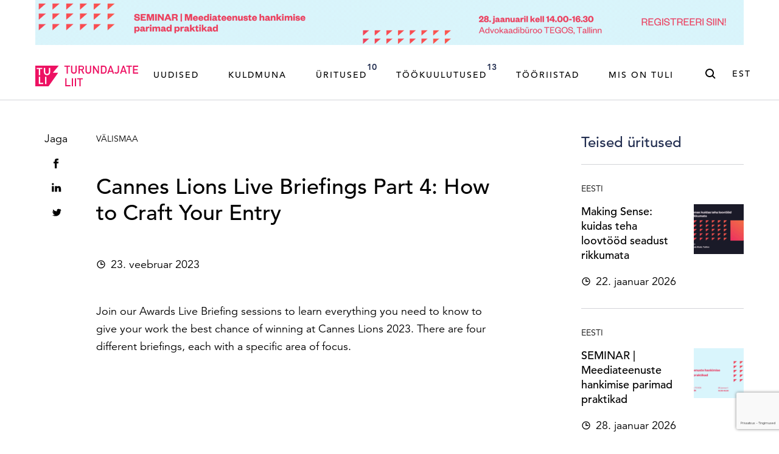

--- FILE ---
content_type: text/html; charset=UTF-8
request_url: https://turundajateliit.ee/uritused/cannes-lions-part-4/
body_size: 21622
content:
<!DOCTYPE html>
<html class="no-js" lang="et">
<head> <script type="text/javascript">
/* <![CDATA[ */
var gform;gform||(document.addEventListener("gform_main_scripts_loaded",function(){gform.scriptsLoaded=!0}),document.addEventListener("gform/theme/scripts_loaded",function(){gform.themeScriptsLoaded=!0}),window.addEventListener("DOMContentLoaded",function(){gform.domLoaded=!0}),gform={domLoaded:!1,scriptsLoaded:!1,themeScriptsLoaded:!1,isFormEditor:()=>"function"==typeof InitializeEditor,callIfLoaded:function(o){return!(!gform.domLoaded||!gform.scriptsLoaded||!gform.themeScriptsLoaded&&!gform.isFormEditor()||(gform.isFormEditor()&&console.warn("The use of gform.initializeOnLoaded() is deprecated in the form editor context and will be removed in Gravity Forms 3.1."),o(),0))},initializeOnLoaded:function(o){gform.callIfLoaded(o)||(document.addEventListener("gform_main_scripts_loaded",()=>{gform.scriptsLoaded=!0,gform.callIfLoaded(o)}),document.addEventListener("gform/theme/scripts_loaded",()=>{gform.themeScriptsLoaded=!0,gform.callIfLoaded(o)}),window.addEventListener("DOMContentLoaded",()=>{gform.domLoaded=!0,gform.callIfLoaded(o)}))},hooks:{action:{},filter:{}},addAction:function(o,r,e,t){gform.addHook("action",o,r,e,t)},addFilter:function(o,r,e,t){gform.addHook("filter",o,r,e,t)},doAction:function(o){gform.doHook("action",o,arguments)},applyFilters:function(o){return gform.doHook("filter",o,arguments)},removeAction:function(o,r){gform.removeHook("action",o,r)},removeFilter:function(o,r,e){gform.removeHook("filter",o,r,e)},addHook:function(o,r,e,t,n){null==gform.hooks[o][r]&&(gform.hooks[o][r]=[]);var d=gform.hooks[o][r];null==n&&(n=r+"_"+d.length),gform.hooks[o][r].push({tag:n,callable:e,priority:t=null==t?10:t})},doHook:function(r,o,e){var t;if(e=Array.prototype.slice.call(e,1),null!=gform.hooks[r][o]&&((o=gform.hooks[r][o]).sort(function(o,r){return o.priority-r.priority}),o.forEach(function(o){"function"!=typeof(t=o.callable)&&(t=window[t]),"action"==r?t.apply(null,e):e[0]=t.apply(null,e)})),"filter"==r)return e[0]},removeHook:function(o,r,t,n){var e;null!=gform.hooks[o][r]&&(e=(e=gform.hooks[o][r]).filter(function(o,r,e){return!!(null!=n&&n!=o.tag||null!=t&&t!=o.priority)}),gform.hooks[o][r]=e)}});
/* ]]> */
</script>

    <meta charset="utf-8">
    <meta name="viewport" content="width=device-width, initial-scale=1">
    <meta http-equiv="X-UA-Compatible" content="IE=Edge">
    <link rel="apple-touch-icon" sizes="180x180" href="https://turundajateliit.ee/wp-content/themes/tuli-web/inc/theme/favicon/apple-touch-icon.png">
    <link rel="icon" type="image/png" sizes="32x32" href="https://turundajateliit.ee/wp-content/themes/tuli-web/inc/theme/favicon/favicon-32x32.png">
    <link rel="icon" type="image/png" sizes="16x16" href="https://turundajateliit.ee/wp-content/themes/tuli-web/inc/theme/favicon//favicon-16x16.png">
    <link rel="manifest" href="https://turundajateliit.ee/wp-content/themes/tuli-web/inc/theme/favicon/manifest.json">
    <link rel="mask-icon" href="https://turundajateliit.ee/wp-content/themes/tuli-web/inc/theme/favicon/safari-pinned-tab.svg" color="#ffffff">
    <link rel="shortcut icon" href="https://turundajateliit.ee/wp-content/themes/tuli-web/inc/theme/favicon/favicon.ico">
    <meta name="msapplication-config" content="https://turundajateliit.ee/wp-content/themes/tuli-web/inc/theme/favicon/browserconfig.xml">
    <meta name="theme-color" content="#ffffff">
            <!-- Start cookieyes banner --><script id="cookieyes" type="text/javascript" src="https://cdn-cookieyes.com/client_data/6df884451adf35569e51d8b9/script.js"></script><!-- End cookieyes banner -->
        
    <script>(function(H){H.className=H.className.replace(/\bno-js\b/,'js')})(document.documentElement)</script>

            <script type="text/javascript">
/* <![CDATA[ */
window.koko_analytics = {"url":"https:\/\/turundajateliit.ee\/wp-admin\/admin-ajax.php?action=koko_analytics_collect","site_url":"https:\/\/turundajateliit.ee","post_id":32229,"use_cookie":1,"cookie_path":"\/"};
/* ]]> */
</script>
	<style>img:is([sizes="auto" i], [sizes^="auto," i]) { contain-intrinsic-size: 3000px 1500px }</style>
	<link rel="alternate" hreflang="et" href="https://turundajateliit.ee/uritused/cannes-lions-part-4/" />
<link rel="alternate" hreflang="x-default" href="https://turundajateliit.ee/uritused/cannes-lions-part-4/" />

<!-- Search Engine Optimization by Rank Math PRO - https://rankmath.com/ -->
<title>Cannes Lions Live Briefings Part 4: How to Craft Your Entry | Turundajate Liit</title>
<meta name="description" content="Join our Awards Live Briefing sessions to learn everything you need to know to give your work the best chance of winning at Cannes Lions 2023. There are four different briefings, each with a specific area of focus."/>
<meta name="robots" content="follow, index, max-snippet:-1, max-video-preview:-1, max-image-preview:large"/>
<link rel="canonical" href="https://turundajateliit.ee/uritused/cannes-lions-part-4/" />
<meta property="og:locale" content="et_EE" />
<meta property="og:type" content="article" />
<meta property="og:title" content="Cannes Lions Live Briefings Part 4: How to Craft Your Entry | Turundajate Liit" />
<meta property="og:description" content="Join our Awards Live Briefing sessions to learn everything you need to know to give your work the best chance of winning at Cannes Lions 2023. There are four different briefings, each with a specific area of focus." />
<meta property="og:url" content="https://turundajateliit.ee/uritused/cannes-lions-part-4/" />
<meta property="og:site_name" content="Turundajate Liit" />
<meta property="article:publisher" content="https://www.facebook.com/turundajateliit/" />
<meta property="og:updated_time" content="2023-02-02T09:40:04+02:00" />
<meta property="og:image" content="https://turundajateliit.ee/wp-content/uploads/2023/02/canneslionslogo-e1675321170208.png" />
<meta property="og:image:secure_url" content="https://turundajateliit.ee/wp-content/uploads/2023/02/canneslionslogo-e1675321170208.png" />
<meta property="og:image:width" content="1500" />
<meta property="og:image:height" content="843" />
<meta property="og:image:alt" content="Cannes" />
<meta property="og:image:type" content="image/png" />
<meta name="twitter:card" content="summary_large_image" />
<meta name="twitter:title" content="Cannes Lions Live Briefings Part 4: How to Craft Your Entry | Turundajate Liit" />
<meta name="twitter:description" content="Join our Awards Live Briefing sessions to learn everything you need to know to give your work the best chance of winning at Cannes Lions 2023. There are four different briefings, each with a specific area of focus." />
<meta name="twitter:site" content="@turundajateliit" />
<meta name="twitter:creator" content="@turundajateliit" />
<meta name="twitter:image" content="https://turundajateliit.ee/wp-content/uploads/2023/02/canneslionslogo-e1675321170208.png" />
<!-- /Rank Math WordPress SEO plugin -->

<link rel='dns-prefetch' href='//www.google.com' />

<link rel='stylesheet' id='mediaelement-css' href='https://turundajateliit.ee/wp-includes/js/mediaelement/mediaelementplayer-legacy.min.css' type='text/css' media='all' />
<link rel='stylesheet' id='wp-mediaelement-css' href='https://turundajateliit.ee/wp-includes/js/mediaelement/wp-mediaelement.min.css' type='text/css' media='all' />
<style id='classic-theme-styles-inline-css' type='text/css'>
/*! This file is auto-generated */
.wp-block-button__link{color:#fff;background-color:#32373c;border-radius:9999px;box-shadow:none;text-decoration:none;padding:calc(.667em + 2px) calc(1.333em + 2px);font-size:1.125em}.wp-block-file__button{background:#32373c;color:#fff;text-decoration:none}
</style>
<style id='global-styles-inline-css' type='text/css'>
:root{--wp--preset--aspect-ratio--square: 1;--wp--preset--aspect-ratio--4-3: 4/3;--wp--preset--aspect-ratio--3-4: 3/4;--wp--preset--aspect-ratio--3-2: 3/2;--wp--preset--aspect-ratio--2-3: 2/3;--wp--preset--aspect-ratio--16-9: 16/9;--wp--preset--aspect-ratio--9-16: 9/16;--wp--preset--color--black: #000000;--wp--preset--color--cyan-bluish-gray: #abb8c3;--wp--preset--color--white: #ffffff;--wp--preset--color--pale-pink: #f78da7;--wp--preset--color--vivid-red: #cf2e2e;--wp--preset--color--luminous-vivid-orange: #ff6900;--wp--preset--color--luminous-vivid-amber: #fcb900;--wp--preset--color--light-green-cyan: #7bdcb5;--wp--preset--color--vivid-green-cyan: #00d084;--wp--preset--color--pale-cyan-blue: #8ed1fc;--wp--preset--color--vivid-cyan-blue: #0693e3;--wp--preset--color--vivid-purple: #9b51e0;--wp--preset--gradient--vivid-cyan-blue-to-vivid-purple: linear-gradient(135deg,rgba(6,147,227,1) 0%,rgb(155,81,224) 100%);--wp--preset--gradient--light-green-cyan-to-vivid-green-cyan: linear-gradient(135deg,rgb(122,220,180) 0%,rgb(0,208,130) 100%);--wp--preset--gradient--luminous-vivid-amber-to-luminous-vivid-orange: linear-gradient(135deg,rgba(252,185,0,1) 0%,rgba(255,105,0,1) 100%);--wp--preset--gradient--luminous-vivid-orange-to-vivid-red: linear-gradient(135deg,rgba(255,105,0,1) 0%,rgb(207,46,46) 100%);--wp--preset--gradient--very-light-gray-to-cyan-bluish-gray: linear-gradient(135deg,rgb(238,238,238) 0%,rgb(169,184,195) 100%);--wp--preset--gradient--cool-to-warm-spectrum: linear-gradient(135deg,rgb(74,234,220) 0%,rgb(151,120,209) 20%,rgb(207,42,186) 40%,rgb(238,44,130) 60%,rgb(251,105,98) 80%,rgb(254,248,76) 100%);--wp--preset--gradient--blush-light-purple: linear-gradient(135deg,rgb(255,206,236) 0%,rgb(152,150,240) 100%);--wp--preset--gradient--blush-bordeaux: linear-gradient(135deg,rgb(254,205,165) 0%,rgb(254,45,45) 50%,rgb(107,0,62) 100%);--wp--preset--gradient--luminous-dusk: linear-gradient(135deg,rgb(255,203,112) 0%,rgb(199,81,192) 50%,rgb(65,88,208) 100%);--wp--preset--gradient--pale-ocean: linear-gradient(135deg,rgb(255,245,203) 0%,rgb(182,227,212) 50%,rgb(51,167,181) 100%);--wp--preset--gradient--electric-grass: linear-gradient(135deg,rgb(202,248,128) 0%,rgb(113,206,126) 100%);--wp--preset--gradient--midnight: linear-gradient(135deg,rgb(2,3,129) 0%,rgb(40,116,252) 100%);--wp--preset--font-size--small: 13px;--wp--preset--font-size--medium: 20px;--wp--preset--font-size--large: 36px;--wp--preset--font-size--x-large: 42px;--wp--preset--spacing--20: 0.44rem;--wp--preset--spacing--30: 0.67rem;--wp--preset--spacing--40: 1rem;--wp--preset--spacing--50: 1.5rem;--wp--preset--spacing--60: 2.25rem;--wp--preset--spacing--70: 3.38rem;--wp--preset--spacing--80: 5.06rem;--wp--preset--shadow--natural: 6px 6px 9px rgba(0, 0, 0, 0.2);--wp--preset--shadow--deep: 12px 12px 50px rgba(0, 0, 0, 0.4);--wp--preset--shadow--sharp: 6px 6px 0px rgba(0, 0, 0, 0.2);--wp--preset--shadow--outlined: 6px 6px 0px -3px rgba(255, 255, 255, 1), 6px 6px rgba(0, 0, 0, 1);--wp--preset--shadow--crisp: 6px 6px 0px rgba(0, 0, 0, 1);}:where(.is-layout-flex){gap: 0.5em;}:where(.is-layout-grid){gap: 0.5em;}body .is-layout-flex{display: flex;}.is-layout-flex{flex-wrap: wrap;align-items: center;}.is-layout-flex > :is(*, div){margin: 0;}body .is-layout-grid{display: grid;}.is-layout-grid > :is(*, div){margin: 0;}:where(.wp-block-columns.is-layout-flex){gap: 2em;}:where(.wp-block-columns.is-layout-grid){gap: 2em;}:where(.wp-block-post-template.is-layout-flex){gap: 1.25em;}:where(.wp-block-post-template.is-layout-grid){gap: 1.25em;}.has-black-color{color: var(--wp--preset--color--black) !important;}.has-cyan-bluish-gray-color{color: var(--wp--preset--color--cyan-bluish-gray) !important;}.has-white-color{color: var(--wp--preset--color--white) !important;}.has-pale-pink-color{color: var(--wp--preset--color--pale-pink) !important;}.has-vivid-red-color{color: var(--wp--preset--color--vivid-red) !important;}.has-luminous-vivid-orange-color{color: var(--wp--preset--color--luminous-vivid-orange) !important;}.has-luminous-vivid-amber-color{color: var(--wp--preset--color--luminous-vivid-amber) !important;}.has-light-green-cyan-color{color: var(--wp--preset--color--light-green-cyan) !important;}.has-vivid-green-cyan-color{color: var(--wp--preset--color--vivid-green-cyan) !important;}.has-pale-cyan-blue-color{color: var(--wp--preset--color--pale-cyan-blue) !important;}.has-vivid-cyan-blue-color{color: var(--wp--preset--color--vivid-cyan-blue) !important;}.has-vivid-purple-color{color: var(--wp--preset--color--vivid-purple) !important;}.has-black-background-color{background-color: var(--wp--preset--color--black) !important;}.has-cyan-bluish-gray-background-color{background-color: var(--wp--preset--color--cyan-bluish-gray) !important;}.has-white-background-color{background-color: var(--wp--preset--color--white) !important;}.has-pale-pink-background-color{background-color: var(--wp--preset--color--pale-pink) !important;}.has-vivid-red-background-color{background-color: var(--wp--preset--color--vivid-red) !important;}.has-luminous-vivid-orange-background-color{background-color: var(--wp--preset--color--luminous-vivid-orange) !important;}.has-luminous-vivid-amber-background-color{background-color: var(--wp--preset--color--luminous-vivid-amber) !important;}.has-light-green-cyan-background-color{background-color: var(--wp--preset--color--light-green-cyan) !important;}.has-vivid-green-cyan-background-color{background-color: var(--wp--preset--color--vivid-green-cyan) !important;}.has-pale-cyan-blue-background-color{background-color: var(--wp--preset--color--pale-cyan-blue) !important;}.has-vivid-cyan-blue-background-color{background-color: var(--wp--preset--color--vivid-cyan-blue) !important;}.has-vivid-purple-background-color{background-color: var(--wp--preset--color--vivid-purple) !important;}.has-black-border-color{border-color: var(--wp--preset--color--black) !important;}.has-cyan-bluish-gray-border-color{border-color: var(--wp--preset--color--cyan-bluish-gray) !important;}.has-white-border-color{border-color: var(--wp--preset--color--white) !important;}.has-pale-pink-border-color{border-color: var(--wp--preset--color--pale-pink) !important;}.has-vivid-red-border-color{border-color: var(--wp--preset--color--vivid-red) !important;}.has-luminous-vivid-orange-border-color{border-color: var(--wp--preset--color--luminous-vivid-orange) !important;}.has-luminous-vivid-amber-border-color{border-color: var(--wp--preset--color--luminous-vivid-amber) !important;}.has-light-green-cyan-border-color{border-color: var(--wp--preset--color--light-green-cyan) !important;}.has-vivid-green-cyan-border-color{border-color: var(--wp--preset--color--vivid-green-cyan) !important;}.has-pale-cyan-blue-border-color{border-color: var(--wp--preset--color--pale-cyan-blue) !important;}.has-vivid-cyan-blue-border-color{border-color: var(--wp--preset--color--vivid-cyan-blue) !important;}.has-vivid-purple-border-color{border-color: var(--wp--preset--color--vivid-purple) !important;}.has-vivid-cyan-blue-to-vivid-purple-gradient-background{background: var(--wp--preset--gradient--vivid-cyan-blue-to-vivid-purple) !important;}.has-light-green-cyan-to-vivid-green-cyan-gradient-background{background: var(--wp--preset--gradient--light-green-cyan-to-vivid-green-cyan) !important;}.has-luminous-vivid-amber-to-luminous-vivid-orange-gradient-background{background: var(--wp--preset--gradient--luminous-vivid-amber-to-luminous-vivid-orange) !important;}.has-luminous-vivid-orange-to-vivid-red-gradient-background{background: var(--wp--preset--gradient--luminous-vivid-orange-to-vivid-red) !important;}.has-very-light-gray-to-cyan-bluish-gray-gradient-background{background: var(--wp--preset--gradient--very-light-gray-to-cyan-bluish-gray) !important;}.has-cool-to-warm-spectrum-gradient-background{background: var(--wp--preset--gradient--cool-to-warm-spectrum) !important;}.has-blush-light-purple-gradient-background{background: var(--wp--preset--gradient--blush-light-purple) !important;}.has-blush-bordeaux-gradient-background{background: var(--wp--preset--gradient--blush-bordeaux) !important;}.has-luminous-dusk-gradient-background{background: var(--wp--preset--gradient--luminous-dusk) !important;}.has-pale-ocean-gradient-background{background: var(--wp--preset--gradient--pale-ocean) !important;}.has-electric-grass-gradient-background{background: var(--wp--preset--gradient--electric-grass) !important;}.has-midnight-gradient-background{background: var(--wp--preset--gradient--midnight) !important;}.has-small-font-size{font-size: var(--wp--preset--font-size--small) !important;}.has-medium-font-size{font-size: var(--wp--preset--font-size--medium) !important;}.has-large-font-size{font-size: var(--wp--preset--font-size--large) !important;}.has-x-large-font-size{font-size: var(--wp--preset--font-size--x-large) !important;}
:where(.wp-block-post-template.is-layout-flex){gap: 1.25em;}:where(.wp-block-post-template.is-layout-grid){gap: 1.25em;}
:where(.wp-block-columns.is-layout-flex){gap: 2em;}:where(.wp-block-columns.is-layout-grid){gap: 2em;}
:root :where(.wp-block-pullquote){font-size: 1.5em;line-height: 1.6;}
</style>
<link rel='stylesheet' id='jquery-css' href='https://turundajateliit.ee/wp-content/themes/tuli-web/inc/theme/css/jquery.9313b8276e67c0afd41a.min.css' type='text/css' media='all' />
<link rel='stylesheet' id='global-css' href='https://turundajateliit.ee/wp-content/themes/tuli-web/inc/theme/css/global.177ba6cc47dc1dd506ba.min.css' type='text/css' media='all' />
<style id='rocket-lazyload-inline-css' type='text/css'>
.rll-youtube-player{position:relative;padding-bottom:56.23%;height:0;overflow:hidden;max-width:100%;}.rll-youtube-player:focus-within{outline: 2px solid currentColor;outline-offset: 5px;}.rll-youtube-player iframe{position:absolute;top:0;left:0;width:100%;height:100%;z-index:100;background:0 0}.rll-youtube-player img{bottom:0;display:block;left:0;margin:auto;max-width:100%;width:100%;position:absolute;right:0;top:0;border:none;height:auto;-webkit-transition:.4s all;-moz-transition:.4s all;transition:.4s all}.rll-youtube-player img:hover{-webkit-filter:brightness(75%)}.rll-youtube-player .play{height:100%;width:100%;left:0;top:0;position:absolute;background:url(https://turundajateliit.ee/wp-content/plugins/wp-rocket/assets/img/youtube.png) no-repeat center;background-color: transparent !important;cursor:pointer;border:none;}
</style>
<!-- Global site tag (gtag.js) - Google Analytics --><script async src="https://www.googletagmanager.com/gtag/js?id=G-92C6VQCPEX"></script><script>
  window.dataLayer = window.dataLayer || [];
  function gtag(){dataLayer.push(arguments);}
  gtag('js', new Date());

  gtag('config', 'G-92C6VQCPEX');
</script><script>function cl(){var s=document.createElement('script');s.type='text/javascript';s.async=true;s.src='https://app.interactiveads.ai/js/Chat.js?code=SlfWKiQ';var x=document.getElementsByTagName('script')[0];x.parentNode.insertBefore(s,x);}if (window.attachEvent){window.attachEvent('onload',cl);}else{window.addEventListener('load',cl,false);}</script><script>
  !function(f,b,e,v,n,t,s)
  {if(f.fbq)return;n=f.fbq=function(){n.callMethod?
  n.callMethod.apply(n,arguments):n.queue.push(arguments)};
  if(!f._fbq)f._fbq=n;n.push=n;n.loaded=!0;n.version='2.0';
  n.queue=[];t=b.createElement(e);t.async=!0;
  t.src=v;s=b.getElementsByTagName(e)[0];
  s.parentNode.insertBefore(t,s)}(window, document,'script',
  'https://connect.facebook.net/en_US/fbevents.js');
  fbq('init', '2474259012830294');
  fbq('track', 'PageView');
</script><noscript>
  <img height="1" width="1" style="display:none" src="https://www.facebook.com/tr?id=%7Byour-pixel-id-goes-here%7D&amp;ev=PageView&amp;noscript=1">
</noscript><noscript><style id="rocket-lazyload-nojs-css">.rll-youtube-player, [data-lazy-src]{display:none !important;}</style></noscript>
    
    <meta name="generator" content="WP Rocket 3.19.0.1" data-wpr-features="wpr_lazyload_images wpr_lazyload_iframes wpr_preload_links wpr_desktop" /></head>
<body class="wp-singular event-template-default single single-event postid-32229 wp-theme-tuli-web has-header-ad">
            
    
    <div id="page">
                        <div class="welcome">
    <div class="h-container">
                    <a href="https://turundajateliit.ee/uritused/" class="welcome__link" target="_blank">
                                    <figure class="image image--fluid welcome__image h-hidden-sm h-hidden-md h-hidden-lg">
                            <img
        src="[data-uri]"
        data-srcset="https://turundajateliit.ee/wp-content/uploads/2025/12/km26-1168x440-1.jpg"
        data-sizes="auto"
        alt=""
                        class="image__img lazyload"
    >

    
        </figure>
                                                    <figure class="image image--fluid welcome__image h-hidden-xs">
                            <img
        src="[data-uri]"
        data-srcset="https://turundajateliit.ee/wp-content/uploads/2025/12/05-01.gif"
        data-sizes="auto"
        alt=""
                        class="image__img lazyload"
    >

    
        </figure>
                                                            </a>
            </div>
</div>
<div class="header ">
    <div class="header__inner">
        <div class="header__inner-flex h-container">
            
<div class="logo  header__logo">
            <a href="https://turundajateliit.ee" class="logo__content logo__link">
                        <figure class="image  logo__image">
                            <img
        src="data:image/svg+xml,%3Csvg%20xmlns%3D%22http%3A%2F%2Fwww.w3.org%2F2000%2Fsvg%22%20viewBox%3D%220%200%20%20%22%3E%3C%2Fsvg%3E"
        data-srcset="https://turundajateliit.ee/wp-content/uploads/2020/04/tuli-logo.svg"
        data-sizes="auto"
        alt="Turundajate Liit ehk TULI"
                        class="image__img lazyload"
    >

    
        </figure>
    
        </a>
    </div>
            <div class="header__container">
                                    

<nav class="navigation  header__navigation js-navigation">
            <ul class="navigation__list">
                            <li class="navigation__item  menu-item menu-item-type-post_type menu-item-object-page current_page_parent menu-item-65">
                                        <a href="https://turundajateliit.ee/uudised/" class="navigation__link " target="_self">        Uudised    </a>
                                    </li>
                            <li class="navigation__item  menu-item menu-item-type-custom menu-item-object-custom menu-item-51280">
                                        <a href="https://kuldmuna.ee/" class="navigation__link " target="_self">        Kuldmuna    </a>
                                    </li>
                            <li class="navigation__item  menu-item menu-item-type-post_type menu-item-object-page menu-item-98">
                                        <a href="https://turundajateliit.ee/uritused/" class="navigation__link " target="_self">        Üritused<span class="navigation__count text-small">10</span>    </a>
                                    </li>
                            <li class="navigation__item  has-children menu-item menu-item-type-post_type menu-item-object-page menu-item-has-children menu-item-17828">
                                        <a href="https://turundajateliit.ee/tookuulutused/" class="navigation__link is-toggle-element" target="_self">        Töökuulutused<span class="navigation__count text-small">13</span>    </a>
                                            <ul class="navigation__list navigation__list--child">
                                                            <li class="navigation__item navigation__item--child ">
                                                                        <a href="https://turundajateliit.ee/tookuulutused/" class="navigation__link " target="_self">        Töökuulutused    </a>
                                </li>
                                                            <li class="navigation__item navigation__item--child ">
                                                                        <a href="https://turundajateliit.ee/tookuulutused-praktika/" class="navigation__link " target="_self">        Praktikakuulutused    </a>
                                </li>
                                                    </ul>
                                    </li>
                            <li class="navigation__item  has-children menu-item menu-item-type-custom menu-item-object-custom menu-item-has-children menu-item-7978">
                                        <span class="navigation__link is-toggle-element">        Tööriistad    </span>
                                            <ul class="navigation__list navigation__list--child">
                                                            <li class="navigation__item navigation__item--child ">
                                                                        <a href="https://turundajateliit.ee/logi-sisse/" class="navigation__link " target="_self">        Liikmele    </a>
                                </li>
                                                            <li class="navigation__item navigation__item--child ">
                                                                        <a href="https://turundajateliit.ee/juhised/" class="navigation__link " target="_self">        Juhised    </a>
                                </li>
                                                            <li class="navigation__item navigation__item--child ">
                                                                        <a href="https://turundajateliit.ee/tuli-terminoloogia/" class="navigation__link " target="_self">        Terminoloogia    </a>
                                </li>
                                                    </ul>
                                    </li>
                            <li class="navigation__item  has-children menu-item menu-item-type-custom menu-item-object-custom menu-item-has-children menu-item-63">
                                        <span class="navigation__link is-toggle-element">        Mis on TULI    </span>
                                            <ul class="navigation__list navigation__list--child">
                                                            <li class="navigation__item navigation__item--child ">
                                                                        <a href="https://turundajateliit.ee/liidust/" class="navigation__link " target="_self">        MIS ON TULI    </a>
                                </li>
                                                            <li class="navigation__item navigation__item--child ">
                                                                        <a href="https://turundajateliit.ee/tule-liikmeks/" class="navigation__link " target="_self">        Tule liikmeks    </a>
                                </li>
                                                            <li class="navigation__item navigation__item--child ">
                                                                        <a href="https://turundajateliit.ee/liikmed/" class="navigation__link " target="_self">        Liikmed    </a>
                                </li>
                                                            <li class="navigation__item navigation__item--child ">
                                                                        <a href="https://turundajateliit.ee/kontakt/" class="navigation__link " target="_self">        Kontakt    </a>
                                </li>
                                                    </ul>
                                    </li>
                    </ul>
    </nav>
                                                    <div class="header__search">
                        

<button  class="button
     button--icon-right button--clear header__search-button">
                        <svg class="icon  button__icon">
    <use xlink:href="https://turundajateliit.ee/wp-content/themes/tuli-web/inc/theme/svg/global.c4b64e0643586bc9c021da7b10dcc137.svg#search"></use>
</svg>
            <span class="button__text">Otsing</span></button>
                    </div>
                                                    <nav class="languages  header__languages">
                                    <button class="languages__current">est<svg class="icon  languages__icon">
    <use xlink:href="https://turundajateliit.ee/wp-content/themes/tuli-web/inc/theme/svg/global.c4b64e0643586bc9c021da7b10dcc137.svg#chevron-bottom"></use>
</svg>
</button>
                        <ul class="languages__list">
                            <li class="languages__item ">
                    <a href="https://turundajateliit.ee/en/" class="languages__link">eng</a>
                </li>
                            <li class="languages__item is-current">
                    <a href="https://turundajateliit.ee/uritused/cannes-lions-part-4/" class="languages__link">est</a>
                </li>
                    </ul>
    </nav>
                                                        <div class="social  header__social">
                <ul class="social__list">
                                                <li class="social__item">
                                                    <a href="https://www.facebook.com/turundajateliit/" target="_blank" class="social__link">
                                <svg class="icon  social__icon">
    <use xlink:href="https://turundajateliit.ee/wp-content/themes/tuli-web/inc/theme/svg/global.c4b64e0643586bc9c021da7b10dcc137.svg#social-facebook-32"></use>
</svg>
                            </a>
                                            </li>
                                                                <li class="social__item">
                                                    <a href="https://www.linkedin.com/company/turundajate-liit" target="_blank" class="social__link">
                                <svg class="icon  social__icon">
    <use xlink:href="https://turundajateliit.ee/wp-content/themes/tuli-web/inc/theme/svg/global.c4b64e0643586bc9c021da7b10dcc137.svg#social-linkedin-32"></use>
</svg>
                            </a>
                                            </li>
                                                                <li class="social__item">
                                                    <a href="https://www.instagram.com/turundajateliit/?hl=en" target="_blank" class="social__link">
                                <svg class="icon  social__icon">
    <use xlink:href="https://turundajateliit.ee/wp-content/themes/tuli-web/inc/theme/svg/global.c4b64e0643586bc9c021da7b10dcc137.svg#social-instagram-32"></use>
</svg>
                            </a>
                                            </li>
                                    </ul>
    </div>
                            </div>
            <button type="button" class="header__toggle">
                <span class="header__hamburger"></span>
            </button>
        </div>
    </div>
            <div class="header__search-container">
            <div class="header__search-inner h-container">
                                    <svg class="icon  header__search-icon">
    <use xlink:href="https://turundajateliit.ee/wp-content/themes/tuli-web/inc/theme/svg/global.c4b64e0643586bc9c021da7b10dcc137.svg#search"></use>
</svg>
                                                    <form role="search" method="get" class="header__search-form" action="https://turundajateliit.ee">
                        <div class="grid">
                            <div class="grid__col grid__col--xs-3 grid__col--md-9">
                                
<div class="textfield
     textfield--search header__search-field">
    <div class="textfield__inner">
        <label class="textfield__label " for="search">
            Sisesta märksõna         </label>
                    <input
                class="textfield__input"
                type="search"
                id="search"
                name="s"
                
                                
            >
            </div>
        </div>
                            </div>
                            <div class="grid__col grid__col--xs-1 grid__col--md-3 header__search-col-right">
                                                                    

<button  class="button
     button--search header__search-submit is-disabled">
                        <svg class="icon  button__icon">
    <use xlink:href="https://turundajateliit.ee/wp-content/themes/tuli-web/inc/theme/svg/global.c4b64e0643586bc9c021da7b10dcc137.svg#search"></use>
</svg>
                <span class="spinner button__spinner" role="status" aria-live="polite" aria-label="Loading">
    <svg class="spinner__circle" viewBox="25 25 50 50" aria-hidden="true">
        <circle class="spinner__path" cx="50" cy="50" r="22" fill="none"></circle>
    </svg>
</span>
        <span class="button__text">Otsi</span></button>
                                                            </div>
                        </div>
                    </form>
                            </div>
        </div>
        </div>
<main class="main   main--sidebar main--single">
    <div class="h-container">
                <div class="grid ">
            <div class="grid__col grid__col--lg-7">
                            <div class="section section--top-none section--bottom-none ">
            <div class="text">
                                    <div class="title  ">
    <div class="title__inner">
                <h1 class="h2 title__element">Cannes Lions Live Briefings Part 4: How to Craft Your Entry</h1>
                    <div class="title__date">
                                    <svg class="icon  title__date-icon">
    <use xlink:href="https://turundajateliit.ee/wp-content/themes/tuli-web/inc/theme/svg/global.c4b64e0643586bc9c021da7b10dcc137.svg#clock-16"></use>
</svg>
                                23. veebruar 2023
            </div>
                            <ul class="title__categories text-small">
                                                            <li class="title__category">
                                                            <a href="https://turundajateliit.ee/uritused/?category=33" class="title__category-link">Välismaa</a>
                                                    </li>
                                                </ul>
        
            </div>
</div>

                            <p>Join our Awards Live Briefing sessions to learn everything you need to know to give your work the best chance of winning at Cannes Lions 2023. There are four different briefings, each with a specific area of focus.</p>

                                        <figure class="image image--fluid ">
                            <img
        src="data:image/svg+xml,%3Csvg%20xmlns%3D%22http%3A%2F%2Fwww.w3.org%2F2000%2Fsvg%22%20viewBox%3D%220%200%20960%20480%22%3E%3C%2Fsvg%3E"
        data-srcset="https://turundajateliit.ee/wp-content/uploads/2023/02/canneslionslogo-e1675321170208-960x480.png 960w, https://turundajateliit.ee/wp-content/uploads/2023/02/canneslionslogo-e1675321170208-480x240.png 480w, https://turundajateliit.ee/wp-content/uploads/2023/02/canneslionslogo-e1675321170208-760x380.png 760w"
        data-sizes="auto"
        alt=""
                        class="image__img lazyload"
    >

    
        </figure>
                        <p>Part 4: How to Craft Your Entry, consists of tips and advice from jury members and previous winners that will help you to craft a successful entry. We talk you through the information you’ll need to provide on every entry, e.g contacts or media info, as well as advice on creating the case film, written submission, the importance of cultural context and much more.</p>
<p>By registering to attend this briefing, Cannes Lions, part of Ascential Events (Europe) Ltd, will use your details to give you access to this content and stay in touch via email about Cannes Lions products and services. You can unsubscribe at any time. We will not share your information. We encourage you to read our Privacy and Cookie Policy.</p>


<a href="https://us06web.zoom.us/webinar/register/WN_RHYdUotwRaW4zgrS4Br8fQ" class="button
    " target="_blank" rel="noopener">
                <span class="button__text">Register here</span></a>


                    </div>
    
</div>

    
            </div>
                            <div class="grid__col grid__col--lg-1 grid__col--first-lg h-text-center">                    <div class="social social--vertical js-share h-sticky">
                    <div class="social__label">Jaga</div>
                <ul class="social__list">
                                                <li class="social__item">
                                                    <button type="button" class="social__link" data-social="facebook">
                                <svg class="icon  social__icon">
    <use xlink:href="https://turundajateliit.ee/wp-content/themes/tuli-web/inc/theme/svg/global.c4b64e0643586bc9c021da7b10dcc137.svg#social-facebook-32"></use>
</svg>
                            </button>
                                            </li>
                                                                <li class="social__item">
                                                    <button type="button" class="social__link" data-social="linkedin">
                                <svg class="icon  social__icon">
    <use xlink:href="https://turundajateliit.ee/wp-content/themes/tuli-web/inc/theme/svg/global.c4b64e0643586bc9c021da7b10dcc137.svg#social-linkedin-32"></use>
</svg>
                            </button>
                                            </li>
                                                                <li class="social__item">
                                                    <button type="button" class="social__link" data-social="twitter">
                                <svg class="icon  social__icon">
    <use xlink:href="https://turundajateliit.ee/wp-content/themes/tuli-web/inc/theme/svg/global.c4b64e0643586bc9c021da7b10dcc137.svg#social-twitter-32"></use>
</svg>
                            </button>
                                            </li>
                                    </ul>
    </div>
                

<a  href="https://turundajateliit.ee/uritused/" class="button
     button--block-xs h-hidden-md h-hidden-lg">
                <span class="button__text">Kõik üritused</span></a>
    </div>
                                        <aside class="grid__col grid__col--lg-3 grid__col--offset-lg-1 main__sidebar">        <div class="sidebar-posts  sidebar-posts--event">
            <h3 class="h3 sidebar-posts__title">Teised üritused</h3>
                <div class="sidebar-posts__list">
                            <div class="sidebar-posts__item">
                                                                                    <ul class="sidebar-posts__item-categories text-small">
                                                            <li class="sidebar-posts__category"><a href="https://turundajateliit.ee/uritused/?category=32" class="sidebar-posts__category-link">Eesti</a></li>
                                                    </ul>
                                        <a href="https://turundajateliit.ee/uritused/making-sense-loovtoo/" class="sidebar-posts__item-link">
                        <div class="sidebar-posts__item-content">
                            <h4 class="h4 sidebar-posts__item-title">Making Sense: kuidas teha loovtööd seadust rikkumata</h4>
                                                            <div class="sidebar-posts__item-meta">
                                    <div class="sidebar-posts__item-date"><svg class="icon  sidebar-posts__date-icon">
    <use xlink:href="https://turundajateliit.ee/wp-content/themes/tuli-web/inc/theme/svg/global.c4b64e0643586bc9c021da7b10dcc137.svg#clock-16"></use>
</svg>
22. jaanuar 2026</div>
                                </div>
                                                    </div>
                                                    <figure class="image image--fluid sidebar-posts__item-image">
                            <img
        src="data:image/svg+xml,%3Csvg%20xmlns%3D%22http%3A%2F%2Fwww.w3.org%2F2000%2Fsvg%22%20viewBox%3D%220%200%20100%20100%22%3E%3C%2Fsvg%3E"
        data-srcset="https://turundajateliit.ee/wp-content/uploads/2025/12/ms_loovtoo_1-1-100x100.png 100w, https://turundajateliit.ee/wp-content/uploads/2025/12/ms_loovtoo_1-1-150x150.png 150w, https://turundajateliit.ee/wp-content/uploads/2025/12/ms_loovtoo_1-1-200x200.png 200w, https://turundajateliit.ee/wp-content/uploads/2025/12/ms_loovtoo_1-1-300x300.png 300w, https://turundajateliit.ee/wp-content/uploads/2025/12/ms_loovtoo_1-1-400x400.png 400w, https://turundajateliit.ee/wp-content/uploads/2025/12/ms_loovtoo_1-1-600x600.png 600w"
        data-sizes="auto"
        alt=""
                        class="image__img lazyload"
    >

    
        </figure>
                                            </a>
                </div>
                            <div class="sidebar-posts__item">
                                                                                    <ul class="sidebar-posts__item-categories text-small">
                                                            <li class="sidebar-posts__category"><a href="https://turundajateliit.ee/uritused/?category=32" class="sidebar-posts__category-link">Eesti</a></li>
                                                    </ul>
                                        <a href="https://turundajateliit.ee/uritused/seminar-meediateenused/" class="sidebar-posts__item-link">
                        <div class="sidebar-posts__item-content">
                            <h4 class="h4 sidebar-posts__item-title">SEMINAR | Meediateenuste hankimise parimad praktikad</h4>
                                                            <div class="sidebar-posts__item-meta">
                                    <div class="sidebar-posts__item-date"><svg class="icon  sidebar-posts__date-icon">
    <use xlink:href="https://turundajateliit.ee/wp-content/themes/tuli-web/inc/theme/svg/global.c4b64e0643586bc9c021da7b10dcc137.svg#clock-16"></use>
</svg>
28. jaanuar 2026</div>
                                </div>
                                                    </div>
                                                    <figure class="image image--fluid sidebar-posts__item-image">
                            <img
        src="data:image/svg+xml,%3Csvg%20xmlns%3D%22http%3A%2F%2Fwww.w3.org%2F2000%2Fsvg%22%20viewBox%3D%220%200%20100%20100%22%3E%3C%2Fsvg%3E"
        data-srcset="https://turundajateliit.ee/wp-content/uploads/2025/12/meeidateenused_1-100x100.png 100w, https://turundajateliit.ee/wp-content/uploads/2025/12/meeidateenused_1-150x150.png 150w, https://turundajateliit.ee/wp-content/uploads/2025/12/meeidateenused_1-200x200.png 200w, https://turundajateliit.ee/wp-content/uploads/2025/12/meeidateenused_1-300x300.png 300w, https://turundajateliit.ee/wp-content/uploads/2025/12/meeidateenused_1-400x400.png 400w, https://turundajateliit.ee/wp-content/uploads/2025/12/meeidateenused_1-600x600.png 600w"
        data-sizes="auto"
        alt=""
                        class="image__img lazyload"
    >

    
        </figure>
                                            </a>
                </div>
                            <div class="sidebar-posts__item">
                                                                                    <ul class="sidebar-posts__item-categories text-small">
                                                            <li class="sidebar-posts__category"><a href="https://turundajateliit.ee/uritused/?category=32" class="sidebar-posts__category-link">Eesti</a></li>
                                                    </ul>
                                        <a href="https://turundajateliit.ee/uritused/tuli-praktikafoorum-2026/" class="sidebar-posts__item-link">
                        <div class="sidebar-posts__item-content">
                            <h4 class="h4 sidebar-posts__item-title">TULI Praktikafoorum</h4>
                                                            <div class="sidebar-posts__item-meta">
                                    <div class="sidebar-posts__item-date"><svg class="icon  sidebar-posts__date-icon">
    <use xlink:href="https://turundajateliit.ee/wp-content/themes/tuli-web/inc/theme/svg/global.c4b64e0643586bc9c021da7b10dcc137.svg#clock-16"></use>
</svg>
29. jaanuar 2026</div>
                                </div>
                                                    </div>
                                                    <figure class="image image--fluid sidebar-posts__item-image">
                            <img
        src="data:image/svg+xml,%3Csvg%20xmlns%3D%22http%3A%2F%2Fwww.w3.org%2F2000%2Fsvg%22%20viewBox%3D%220%200%20100%20100%22%3E%3C%2Fsvg%3E"
        data-srcset="https://turundajateliit.ee/wp-content/uploads/2025/12/praktika_f-100x100.png 100w, https://turundajateliit.ee/wp-content/uploads/2025/12/praktika_f-150x150.png 150w, https://turundajateliit.ee/wp-content/uploads/2025/12/praktika_f-200x200.png 200w, https://turundajateliit.ee/wp-content/uploads/2025/12/praktika_f-300x300.png 300w, https://turundajateliit.ee/wp-content/uploads/2025/12/praktika_f-400x400.png 400w, https://turundajateliit.ee/wp-content/uploads/2025/12/praktika_f-600x600.png 600w"
        data-sizes="auto"
        alt=""
                        class="image__img lazyload"
    >

    
        </figure>
                                            </a>
                </div>
                            <div class="sidebar-posts__item">
                                                                                    <ul class="sidebar-posts__item-categories text-small">
                                                            <li class="sidebar-posts__category"><a href="https://turundajateliit.ee/uritused/?category=32" class="sidebar-posts__category-link">Eesti</a></li>
                                                    </ul>
                                        <a href="https://turundajateliit.ee/uritused/meediaraport-14/" class="sidebar-posts__item-link">
                        <div class="sidebar-posts__item-content">
                            <h4 class="h4 sidebar-posts__item-title">Meediaraport 14</h4>
                                                            <div class="sidebar-posts__item-meta">
                                    <div class="sidebar-posts__item-date"><svg class="icon  sidebar-posts__date-icon">
    <use xlink:href="https://turundajateliit.ee/wp-content/themes/tuli-web/inc/theme/svg/global.c4b64e0643586bc9c021da7b10dcc137.svg#clock-16"></use>
</svg>
10. veebruar 2026</div>
                                </div>
                                                    </div>
                                                    <figure class="image image--fluid sidebar-posts__item-image">
                            <img
        src="data:image/svg+xml,%3Csvg%20xmlns%3D%22http%3A%2F%2Fwww.w3.org%2F2000%2Fsvg%22%20viewBox%3D%220%200%20100%20100%22%3E%3C%2Fsvg%3E"
        data-srcset="https://turundajateliit.ee/wp-content/uploads/2025/12/meediaraport14-100x100.png 100w, https://turundajateliit.ee/wp-content/uploads/2025/12/meediaraport14-150x150.png 150w, https://turundajateliit.ee/wp-content/uploads/2025/12/meediaraport14-200x200.png 200w, https://turundajateliit.ee/wp-content/uploads/2025/12/meediaraport14-300x300.png 300w, https://turundajateliit.ee/wp-content/uploads/2025/12/meediaraport14-400x400.png 400w, https://turundajateliit.ee/wp-content/uploads/2025/12/meediaraport14-600x600.png 600w"
        data-sizes="auto"
        alt=""
                        class="image__img lazyload"
    >

    
        </figure>
                                            </a>
                </div>
                            <div class="sidebar-posts__item">
                                                                                    <ul class="sidebar-posts__item-categories text-small">
                                                            <li class="sidebar-posts__category"><a href="https://turundajateliit.ee/uritused/?category=32" class="sidebar-posts__category-link">Eesti</a></li>
                                                    </ul>
                                        <a href="https://turundajateliit.ee/uritused/alibi-fifaa-2/" class="sidebar-posts__item-link">
                        <div class="sidebar-posts__item-content">
                            <h4 class="h4 sidebar-posts__item-title">Alibi</h4>
                                                            <div class="sidebar-posts__item-meta">
                                    <div class="sidebar-posts__item-date"><svg class="icon  sidebar-posts__date-icon">
    <use xlink:href="https://turundajateliit.ee/wp-content/themes/tuli-web/inc/theme/svg/global.c4b64e0643586bc9c021da7b10dcc137.svg#clock-16"></use>
</svg>
12. veebruar 2026</div>
                                </div>
                                                    </div>
                                                    <figure class="image image--fluid sidebar-posts__item-image">
                            <img
        src="data:image/svg+xml,%3Csvg%20xmlns%3D%22http%3A%2F%2Fwww.w3.org%2F2000%2Fsvg%22%20viewBox%3D%220%200%20100%20100%22%3E%3C%2Fsvg%3E"
        data-srcset="https://turundajateliit.ee/wp-content/uploads/2026/01/fifaaalibi-100x100.png 100w, https://turundajateliit.ee/wp-content/uploads/2026/01/fifaaalibi-150x150.png 150w, https://turundajateliit.ee/wp-content/uploads/2026/01/fifaaalibi-200x200.png 200w, https://turundajateliit.ee/wp-content/uploads/2026/01/fifaaalibi-300x300.png 300w, https://turundajateliit.ee/wp-content/uploads/2026/01/fifaaalibi-400x400.png 400w, https://turundajateliit.ee/wp-content/uploads/2026/01/fifaaalibi-600x600.png 600w"
        data-sizes="auto"
        alt=""
                        class="image__img lazyload"
    >

    
        </figure>
                                            </a>
                </div>
                            <div class="sidebar-posts__item">
                                                                                    <ul class="sidebar-posts__item-categories text-small">
                                                            <li class="sidebar-posts__category"><a href="https://turundajateliit.ee/uritused/?category=32" class="sidebar-posts__category-link">Eesti</a></li>
                                                    </ul>
                                        <a href="https://turundajateliit.ee/uritused/kuldmuna-2026/" class="sidebar-posts__item-link">
                        <div class="sidebar-posts__item-content">
                            <h4 class="h4 sidebar-posts__item-title">Kuldmuna 2026</h4>
                                                            <div class="sidebar-posts__item-meta">
                                    <div class="sidebar-posts__item-date"><svg class="icon  sidebar-posts__date-icon">
    <use xlink:href="https://turundajateliit.ee/wp-content/themes/tuli-web/inc/theme/svg/global.c4b64e0643586bc9c021da7b10dcc137.svg#clock-16"></use>
</svg>
06. märts 2026</div>
                                </div>
                                                    </div>
                                                    <figure class="image image--fluid sidebar-posts__item-image">
                            <img
        src="data:image/svg+xml,%3Csvg%20xmlns%3D%22http%3A%2F%2Fwww.w3.org%2F2000%2Fsvg%22%20viewBox%3D%220%200%20100%20100%22%3E%3C%2Fsvg%3E"
        data-srcset="https://turundajateliit.ee/wp-content/uploads/2025/12/kuldmuna26-1920x960-2-100x100.jpg 100w, https://turundajateliit.ee/wp-content/uploads/2025/12/kuldmuna26-1920x960-2-150x150.jpg 150w, https://turundajateliit.ee/wp-content/uploads/2025/12/kuldmuna26-1920x960-2-200x200.jpg 200w, https://turundajateliit.ee/wp-content/uploads/2025/12/kuldmuna26-1920x960-2-300x300.jpg 300w, https://turundajateliit.ee/wp-content/uploads/2025/12/kuldmuna26-1920x960-2-400x400.jpg 400w, https://turundajateliit.ee/wp-content/uploads/2025/12/kuldmuna26-1920x960-2-600x600.jpg 600w"
        data-sizes="auto"
        alt=""
                        class="image__img lazyload"
    >

    
                <figcaption class="image__caption">Kuldmuna juhendis on mitmeid muudatusi. </figcaption>
    </figure>
                                            </a>
                </div>
                            <div class="sidebar-posts__item">
                                                                                <a href="https://turundajateliit.ee/uritused/mangutoostus-eis/" class="sidebar-posts__item-link">
                        <div class="sidebar-posts__item-content">
                            <h4 class="h4 sidebar-posts__item-title">Ärimissioon Ameerika Ühendriikidesse mängutööstuse sektori ettevõtetele</h4>
                                                            <div class="sidebar-posts__item-meta">
                                    <div class="sidebar-posts__item-date"><svg class="icon  sidebar-posts__date-icon">
    <use xlink:href="https://turundajateliit.ee/wp-content/themes/tuli-web/inc/theme/svg/global.c4b64e0643586bc9c021da7b10dcc137.svg#clock-16"></use>
</svg>
09. märts 2026 - 13. märts 2026</div>
                                </div>
                                                    </div>
                                                    <figure class="image image--fluid sidebar-posts__item-image">
                            <img
        src="data:image/svg+xml,%3Csvg%20xmlns%3D%22http%3A%2F%2Fwww.w3.org%2F2000%2Fsvg%22%20viewBox%3D%220%200%20100%20100%22%3E%3C%2Fsvg%3E"
        data-srcset="https://turundajateliit.ee/wp-content/uploads/2026/01/arimissioon-mangutoostuse-sektori-ettevotetele-1-100x100.png 100w, https://turundajateliit.ee/wp-content/uploads/2026/01/arimissioon-mangutoostuse-sektori-ettevotetele-1-150x150.png 150w, https://turundajateliit.ee/wp-content/uploads/2026/01/arimissioon-mangutoostuse-sektori-ettevotetele-1-200x200.png 200w, https://turundajateliit.ee/wp-content/uploads/2026/01/arimissioon-mangutoostuse-sektori-ettevotetele-1-300x300.png 300w, https://turundajateliit.ee/wp-content/uploads/2026/01/arimissioon-mangutoostuse-sektori-ettevotetele-1-400x400.png 400w, https://turundajateliit.ee/wp-content/uploads/2026/01/arimissioon-mangutoostuse-sektori-ettevotetele-1-600x600.png 600w, https://turundajateliit.ee/wp-content/uploads/2026/01/arimissioon-mangutoostuse-sektori-ettevotetele-1-620x628.png 620w"
        data-sizes="auto"
        alt=""
                        class="image__img lazyload"
    >

    
        </figure>
                                            </a>
                </div>
                            <div class="sidebar-posts__item">
                                                                                    <ul class="sidebar-posts__item-categories text-small">
                                                            <li class="sidebar-posts__category"><a href="https://turundajateliit.ee/uritused/?category=32" class="sidebar-posts__category-link">Eesti</a></li>
                                                    </ul>
                                        <a href="https://turundajateliit.ee/uritused/fontide-disaini-ab/" class="sidebar-posts__item-link">
                        <div class="sidebar-posts__item-content">
                            <h4 class="h4 sidebar-posts__item-title">Fontide disaini AB</h4>
                                                            <div class="sidebar-posts__item-meta">
                                    <div class="sidebar-posts__item-date"><svg class="icon  sidebar-posts__date-icon">
    <use xlink:href="https://turundajateliit.ee/wp-content/themes/tuli-web/inc/theme/svg/global.c4b64e0643586bc9c021da7b10dcc137.svg#clock-16"></use>
</svg>
28. märts 2026</div>
                                </div>
                                                    </div>
                                                    <figure class="image image--fluid sidebar-posts__item-image">
                            <img
        src="data:image/svg+xml,%3Csvg%20xmlns%3D%22http%3A%2F%2Fwww.w3.org%2F2000%2Fsvg%22%20viewBox%3D%220%200%20100%20100%22%3E%3C%2Fsvg%3E"
        data-srcset="https://turundajateliit.ee/wp-content/uploads/2026/01/fondidisain-960-x-480-100x100.png 100w, https://turundajateliit.ee/wp-content/uploads/2026/01/fondidisain-960-x-480-150x150.png 150w, https://turundajateliit.ee/wp-content/uploads/2026/01/fondidisain-960-x-480-200x200.png 200w, https://turundajateliit.ee/wp-content/uploads/2026/01/fondidisain-960-x-480-300x300.png 300w, https://turundajateliit.ee/wp-content/uploads/2026/01/fondidisain-960-x-480-400x400.png 400w"
        data-sizes="auto"
        alt=""
                        class="image__img lazyload"
    >

    
        </figure>
                                            </a>
                </div>
                            <div class="sidebar-posts__item">
                                                                                    <ul class="sidebar-posts__item-categories text-small">
                                                            <li class="sidebar-posts__category"><a href="https://turundajateliit.ee/uritused/?category=33" class="sidebar-posts__category-link">Välismaa</a></li>
                                                    </ul>
                                        <a href="https://turundajateliit.ee/uritused/global-marketer-week-2026/" class="sidebar-posts__item-link">
                        <div class="sidebar-posts__item-content">
                            <h4 class="h4 sidebar-posts__item-title">Global Marketer Week 2026</h4>
                                                            <div class="sidebar-posts__item-meta">
                                    <div class="sidebar-posts__item-date"><svg class="icon  sidebar-posts__date-icon">
    <use xlink:href="https://turundajateliit.ee/wp-content/themes/tuli-web/inc/theme/svg/global.c4b64e0643586bc9c021da7b10dcc137.svg#clock-16"></use>
</svg>
21. aprill 2026 - 24. aprill 2026</div>
                                </div>
                                                    </div>
                                                    <figure class="image image--fluid sidebar-posts__item-image">
                            <img
        src="data:image/svg+xml,%3Csvg%20xmlns%3D%22http%3A%2F%2Fwww.w3.org%2F2000%2Fsvg%22%20viewBox%3D%220%200%20100%20100%22%3E%3C%2Fsvg%3E"
        data-srcset="https://turundajateliit.ee/wp-content/uploads/2026/01/screenshot-2026-01-19-at-13-33-20-100x100.png 100w, https://turundajateliit.ee/wp-content/uploads/2026/01/screenshot-2026-01-19-at-13-33-20-150x150.png 150w, https://turundajateliit.ee/wp-content/uploads/2026/01/screenshot-2026-01-19-at-13-33-20-200x200.png 200w, https://turundajateliit.ee/wp-content/uploads/2026/01/screenshot-2026-01-19-at-13-33-20-300x300.png 300w, https://turundajateliit.ee/wp-content/uploads/2026/01/screenshot-2026-01-19-at-13-33-20-400x400.png 400w, https://turundajateliit.ee/wp-content/uploads/2026/01/screenshot-2026-01-19-at-13-33-20-600x600.png 600w"
        data-sizes="auto"
        alt=""
                        class="image__img lazyload"
    >

    
        </figure>
                                            </a>
                </div>
                            <div class="sidebar-posts__item">
                                                                                    <ul class="sidebar-posts__item-categories text-small">
                                                            <li class="sidebar-posts__category"><a href="https://turundajateliit.ee/uritused/?category=32" class="sidebar-posts__category-link">Eesti</a></li>
                                                    </ul>
                                        <a href="https://turundajateliit.ee/uritused/making-sense-konverents-2026/" class="sidebar-posts__item-link">
                        <div class="sidebar-posts__item-content">
                            <h4 class="h4 sidebar-posts__item-title">Making Sense konverents 2026</h4>
                                                            <div class="sidebar-posts__item-meta">
                                    <div class="sidebar-posts__item-date"><svg class="icon  sidebar-posts__date-icon">
    <use xlink:href="https://turundajateliit.ee/wp-content/themes/tuli-web/inc/theme/svg/global.c4b64e0643586bc9c021da7b10dcc137.svg#clock-16"></use>
</svg>
29. oktoober 2026</div>
                                </div>
                                                    </div>
                                                    <figure class="image image--fluid sidebar-posts__item-image">
                            <img
        src="data:image/svg+xml,%3Csvg%20xmlns%3D%22http%3A%2F%2Fwww.w3.org%2F2000%2Fsvg%22%20viewBox%3D%220%200%20100%20100%22%3E%3C%2Fsvg%3E"
        data-srcset="https://turundajateliit.ee/wp-content/uploads/2025/12/ms_ban_2012-100x100.png 100w, https://turundajateliit.ee/wp-content/uploads/2025/12/ms_ban_2012-150x150.png 150w, https://turundajateliit.ee/wp-content/uploads/2025/12/ms_ban_2012-200x200.png 200w, https://turundajateliit.ee/wp-content/uploads/2025/12/ms_ban_2012-300x300.png 300w, https://turundajateliit.ee/wp-content/uploads/2025/12/ms_ban_2012-400x400.png 400w, https://turundajateliit.ee/wp-content/uploads/2025/12/ms_ban_2012-600x600.png 600w"
        data-sizes="auto"
        alt=""
                        class="image__img lazyload"
    >

    
        </figure>
                                            </a>
                </div>
                    </div>
                <div class="sidebar-posts__footer">
            

<a  href="https://turundajateliit.ee/uritused/" class="button
     button--text sidebar-posts__button">
            <svg class="icon  button__icon button__icon--left">
    <use xlink:href="https://turundajateliit.ee/wp-content/themes/tuli-web/inc/theme/svg/global.c4b64e0643586bc9c021da7b10dcc137.svg#arrow-right"></use>
</svg>
                        <svg class="icon  button__icon">
    <use xlink:href="https://turundajateliit.ee/wp-content/themes/tuli-web/inc/theme/svg/global.c4b64e0643586bc9c021da7b10dcc137.svg#arrow-right"></use>
</svg>
            <span class="button__text">Vaata kõiki üritusi</span></a>
        </div>
    </div>
</aside>
                    </div>
                        
            </div>
</main>
    <div class="footer">
            <div class="footer__pre">
            <div class="h-container footer__pre-container">
                <div class="grid grid--top-xs grid--center-lg">
                                            <div class="grid__col grid__col--lg-5 grid__col--offset-xl-1 grid__col--last-lg">
                            <figure class="image image--fluid footer__pre-image">
                            <img
        src="[data-uri]"
        data-srcset="https://turundajateliit.ee/wp-content/uploads/2022/12/uudiskirja_visuaal-001.png 1920w, https://turundajateliit.ee/wp-content/uploads/2022/12/uudiskirja_visuaal-001-300x169.png 300w, https://turundajateliit.ee/wp-content/uploads/2022/12/uudiskirja_visuaal-001-1024x576.png 1024w, https://turundajateliit.ee/wp-content/uploads/2022/12/uudiskirja_visuaal-001-768x432.png 768w, https://turundajateliit.ee/wp-content/uploads/2022/12/uudiskirja_visuaal-001-1536x864.png 1536w, https://turundajateliit.ee/wp-content/uploads/2022/12/uudiskirja_visuaal-001-310x174.png 310w, https://turundajateliit.ee/wp-content/uploads/2022/12/uudiskirja_visuaal-001-620x349.png 620w, https://turundajateliit.ee/wp-content/uploads/2022/12/uudiskirja_visuaal-001-420x236.png 420w, https://turundajateliit.ee/wp-content/uploads/2022/12/uudiskirja_visuaal-001-840x473.png 840w, https://turundajateliit.ee/wp-content/uploads/2022/12/uudiskirja_visuaal-001-530x298.png 530w, https://turundajateliit.ee/wp-content/uploads/2022/12/uudiskirja_visuaal-001-1060x596.png 1060w, https://turundajateliit.ee/wp-content/uploads/2022/12/uudiskirja_visuaal-001-645x363.png 645w, https://turundajateliit.ee/wp-content/uploads/2022/12/uudiskirja_visuaal-001-1290x726.png 1290w, https://turundajateliit.ee/wp-content/uploads/2022/12/uudiskirja_visuaal-001-373x210.png 373w, https://turundajateliit.ee/wp-content/uploads/2022/12/uudiskirja_visuaal-001-747x420.png 747w"
        data-sizes="auto"
        alt=""
                        class="image__img lazyload"
    >

    
        </figure>
                        </div>
                                                                <div class="grid__col grid__col--lg-5 grid__col--xl-4">
                                                            <h3 class="h2 footer__pre-title">Liitu meie uudiskirjaga ja ole alati samm ees</h3>
                                                                                        <div class="footer__pre-content text"><p class="p1">Sind ootavad värsked uudised, põnevad üritused ning eripakkumised.</p>
</div>
                                                                                        <div class="footer__pre-form">
                                    
                <div class='gf_browser_unknown gform_wrapper gravity-theme gform-theme--no-framework newsletter' data-form-theme='gravity-theme' data-form-index='0' id='gform_wrapper_3' ><div id='gf_3' class='gform_anchor' tabindex='-1'></div><form method='post' enctype='multipart/form-data' target='gform_ajax_frame_3' id='gform_3'  action='/uritused/cannes-lions-part-4/#gf_3' data-formid='3' novalidate>
                        <div class='gform-body gform_body'><div id='gform_fields_3' class='gform_fields grid form__grid top_label form_sublabel_below description_below validation_below'><div id="field_3_1" class="gfield gfield--type-email gfield_contains_required field_sublabel_below gfield--no-description field_description_below field_validation_below gfield_visibility_visible grid__col grid__col--xs-12 form__column grid__col--md-12"  data-field-class="grid__col grid__col--xs-12 form__column grid__col--md-12" >
<div class="textfield
    ">
    <div class="textfield__inner">
        <label class="textfield__label " for="input_3_1">
            Meiliaadress         </label>
                    <input
                class="textfield__input"
                type="email"
                id="input_3_1"
                name="input_1"
                
                                  aria-required="true" aria-invalid="false"  
            >
            </div>
        </div>
</div><fieldset id="field_3_2" class="gfield gfield--type-checkbox gfield--type-choice gfield_contains_required field_sublabel_below gfield--no-description field_description_below field_validation_below gfield_visibility_visible grid__col grid__col--xs-12 form__column grid__col--md-12"  data-field-class="grid__col grid__col--xs-12 form__column grid__col--md-12" >
<fieldset class="choice-group
    ">
        <div class="choice-group__inner">
                                
<div class="check
     choice-group__item">
    <input
        type="checkbox"
        id="choice_3_2_0"
        name="input_2.1"
        value="Olen tutvunud ja nõustunud &lt;a href=&quot;https://turundajateliit.ee/privaatsuspoliitika/&quot; target=&quot;_blank&quot;&gt;Privaatsustingimustega&lt;/a&gt;"
        class="check__input"
                        >
    <label for="choice_3_2_0" class="check__label">
        <span class="check__indicator">
            <svg class="icon  check__icon">
    <use xlink:href="https://turundajateliit.ee/wp-content/themes/tuli-web/inc/theme/svg/global.c4b64e0643586bc9c021da7b10dcc137.svg#check"></use>
</svg>
        </span>
        <span class="check__text">Olen tutvunud ja nõustunud <a href="https://turundajateliit.ee/privaatsuspoliitika/" target="_blank">Privaatsustingimustega</a></span>
    </label>
</div>
            </div>
        </fieldset>
</fieldset><div id="field_3_3" class="gfield gfield--type-captcha text-medium field_sublabel_below gfield--no-description field_description_below hidden_label field_validation_below gfield_visibility_visible grid__col grid__col--xs-12 form__column grid__col--md-12"  data-field-class="grid__col grid__col--xs-12 form__column grid__col--md-12" ><label class='gfield_label h-visually-hidden gform-field-label screen-reader-text' for='input_3_3'></label><div id='input_3_3' class='ginput_container ginput_recaptcha h-visually-hidden' data-sitekey='6LdQ2dkZAAAAAPo38VhXmEN3ireR5c6-kLnp5b7F'  data-theme='light' data-tabindex='-1' data-size='invisible' data-badge='bottomright'></div><div class="form__captcha-terms">Lehte kaitstakse reCAPTCHA teenusega, millele rakenduvad Google <a href="https://policies.google.com/privacy" target="_blank">privaatsuspoliitika</a> ja Google <a href="https://policies.google.com/terms" target="_blank">kasutustingimused</a>.</div></div><div class="grid__col grid__col--xs-12 form__column form__column--button">

<button  class="button
     button--block gform_button button" id='gform_submit_button_3' onclick='gform.submission.handleButtonClick(this);' value='Saada'>
                <span class="button__text">Saada</span></button>
</div></div></div>
        <div class='gform-footer gform_footer h-hidden top_label'> 

<button  class="button
    ">
                <span class="button__text">Saada</span></button>
 <input type='hidden' name='gform_ajax' value='form_id=3&amp;title=&amp;description=&amp;tabindex=1&amp;theme=gravity-theme&amp;hash=dbb6f8c58c4c6b387439b8c999975a3e' />
            <input type='hidden' class='gform_hidden h-hidden' name='gform_submission_method' data-js='gform_submission_method_3' value='iframe' />
            <input type='hidden' class='gform_hidden h-hidden' name='gform_theme' data-js='gform_theme_3' id='gform_theme_3' value='gravity-theme' />
            <input type='hidden' class='gform_hidden h-hidden' name='gform_style_settings' data-js='gform_style_settings_3' id='gform_style_settings_3' value='' />
            <input type='hidden' class='gform_hidden h-hidden' name='is_submit_3' value='1' />
            <input type='hidden' class='gform_hidden h-hidden' name='gform_submit' value='3' />
            
            <input type='hidden' class='gform_hidden h-hidden' name='gform_unique_id' value='' />
            <input type='hidden' class='gform_hidden h-hidden' name='state_3' value='WyJbXSIsIjkwYmE4ZTZmYmM0YmQ5NjBlNTdjOWRhOGU3OWM2YjgwIl0=' />
            <input type='hidden' autocomplete='off' class='gform_hidden h-hidden' name='gform_target_page_number_3' id='gform_target_page_number_3' value='0' />
            <input type='hidden' autocomplete='off' class='gform_hidden h-hidden' name='gform_source_page_number_3' id='gform_source_page_number_3' value='1' />
            <input type='hidden' name='gform_field_values' value='' />
            
        </div>
                        </form>
                        </div>
		                <iframe style='display:none;width:0px;height:0px;' src='about:blank' name='gform_ajax_frame_3' id='gform_ajax_frame_3' title='This iframe contains the logic required to handle Ajax powered Gravity Forms.'></iframe>
		                <script type="text/javascript">
/* <![CDATA[ */
 gform.initializeOnLoaded( function() {gformInitSpinner( 3, 'https://turundajateliit.ee/wp-content/plugins/gravityforms/images/spinner.svg', true );jQuery('#gform_ajax_frame_3').on('load',function(){var contents = jQuery(this).contents().find('*').html();var is_postback = contents.indexOf('GF_AJAX_POSTBACK') >= 0;if(!is_postback){return;}var form_content = jQuery(this).contents().find('#gform_wrapper_3');var is_confirmation = jQuery(this).contents().find('#gform_confirmation_wrapper_3').length > 0;var is_redirect = contents.indexOf('gformRedirect(){') >= 0;var is_form = form_content.length > 0 && ! is_redirect && ! is_confirmation;var mt = parseInt(jQuery('html').css('margin-top'), 10) + parseInt(jQuery('body').css('margin-top'), 10) + 100;if(is_form){jQuery('#gform_wrapper_3').html(form_content.html());if(form_content.hasClass('gform_validation_error')){jQuery('#gform_wrapper_3').addClass('gform_validation_error');} else {jQuery('#gform_wrapper_3').removeClass('gform_validation_error');}setTimeout( function() { /* delay the scroll by 50 milliseconds to fix a bug in chrome */ jQuery(document).scrollTop(jQuery('#gform_wrapper_3').offset().top - mt); }, 50 );if(window['gformInitDatepicker']) {gformInitDatepicker();}if(window['gformInitPriceFields']) {gformInitPriceFields();}var current_page = jQuery('#gform_source_page_number_3').val();gformInitSpinner( 3, 'https://turundajateliit.ee/wp-content/plugins/gravityforms/images/spinner.svg', true );jQuery(document).trigger('gform_page_loaded', [3, current_page]);window['gf_submitting_3'] = false;}else if(!is_redirect){var confirmation_content = jQuery(this).contents().find('.GF_AJAX_POSTBACK').html();if(!confirmation_content){confirmation_content = contents;}jQuery('#gform_wrapper_3').replaceWith(confirmation_content);jQuery(document).scrollTop(jQuery('#gf_3').offset().top - mt);jQuery(document).trigger('gform_confirmation_loaded', [3]);window['gf_submitting_3'] = false;wp.a11y.speak(jQuery('#gform_confirmation_message_3').text());}else{jQuery('#gform_3').append(contents);if(window['gformRedirect']) {gformRedirect();}}jQuery(document).trigger("gform_pre_post_render", [{ formId: "3", currentPage: "current_page", abort: function() { this.preventDefault(); } }]);        if (event && event.defaultPrevented) {                return;        }        const gformWrapperDiv = document.getElementById( "gform_wrapper_3" );        if ( gformWrapperDiv ) {            const visibilitySpan = document.createElement( "span" );            visibilitySpan.id = "gform_visibility_test_3";            gformWrapperDiv.insertAdjacentElement( "afterend", visibilitySpan );        }        const visibilityTestDiv = document.getElementById( "gform_visibility_test_3" );        let postRenderFired = false;        function triggerPostRender() {            if ( postRenderFired ) {                return;            }            postRenderFired = true;            gform.core.triggerPostRenderEvents( 3, current_page );            if ( visibilityTestDiv ) {                visibilityTestDiv.parentNode.removeChild( visibilityTestDiv );            }        }        function debounce( func, wait, immediate ) {            var timeout;            return function() {                var context = this, args = arguments;                var later = function() {                    timeout = null;                    if ( !immediate ) func.apply( context, args );                };                var callNow = immediate && !timeout;                clearTimeout( timeout );                timeout = setTimeout( later, wait );                if ( callNow ) func.apply( context, args );            };        }        const debouncedTriggerPostRender = debounce( function() {            triggerPostRender();        }, 200 );        if ( visibilityTestDiv && visibilityTestDiv.offsetParent === null ) {            const observer = new MutationObserver( ( mutations ) => {                mutations.forEach( ( mutation ) => {                    if ( mutation.type === 'attributes' && visibilityTestDiv.offsetParent !== null ) {                        debouncedTriggerPostRender();                        observer.disconnect();                    }                });            });            observer.observe( document.body, {                attributes: true,                childList: false,                subtree: true,                attributeFilter: [ 'style', 'class' ],            });        } else {            triggerPostRender();        }    } );} ); 
/* ]]> */
</script>

                                </div>
                                                    </div>
                                    </div>
            </div>
        </div>
        <div class="h-container">
        <div class="footer__inner">
            <div class="grid">
                                    <div class="grid__col grid__col--md-6 footer__column h-hidden-xs h-hidden-sm">
                        

<nav class="navigation navigation--vertical footer__navigation">
            <ul class="navigation__list">
                            <li class="navigation__item  has-children menu-item menu-item-type-custom menu-item-object-custom menu-item-has-children menu-item-58">
                                        <span class="navigation__link is-toggle-element">        TULIST    </span>
                                            <ul class="navigation__list navigation__list--child">
                                                            <li class="navigation__item navigation__item--child ">
                                                                        <a href="https://turundajateliit.ee/liidust/" class="navigation__link " target="_self">        MIS ON TULI                                        <svg class="icon  navigation__item-icon">
    <use xlink:href="https://turundajateliit.ee/wp-content/themes/tuli-web/inc/theme/svg/global.c4b64e0643586bc9c021da7b10dcc137.svg#arrow-right"></use>
</svg>
                                        </a>
                                </li>
                                                            <li class="navigation__item navigation__item--child ">
                                                                        <a href="https://turundajateliit.ee/liikmed/" class="navigation__link " target="_self">        TULI liikmed                                        <svg class="icon  navigation__item-icon">
    <use xlink:href="https://turundajateliit.ee/wp-content/themes/tuli-web/inc/theme/svg/global.c4b64e0643586bc9c021da7b10dcc137.svg#arrow-right"></use>
</svg>
                                        </a>
                                </li>
                                                            <li class="navigation__item navigation__item--child ">
                                                                        <a href="https://turundajateliit.ee/tule-liikmeks/" class="navigation__link " target="_self">        Tule liikmeks                                        <svg class="icon  navigation__item-icon">
    <use xlink:href="https://turundajateliit.ee/wp-content/themes/tuli-web/inc/theme/svg/global.c4b64e0643586bc9c021da7b10dcc137.svg#arrow-right"></use>
</svg>
                                        </a>
                                </li>
                                                            <li class="navigation__item navigation__item--child ">
                                                                        <a href="https://turundajateliit.ee/reklaam-tuli-portaalis/" class="navigation__link " target="_self">        Reklaami TULIselt                                        <svg class="icon  navigation__item-icon">
    <use xlink:href="https://turundajateliit.ee/wp-content/themes/tuli-web/inc/theme/svg/global.c4b64e0643586bc9c021da7b10dcc137.svg#arrow-right"></use>
</svg>
                                        </a>
                                </li>
                                                    </ul>
                                    </li>
                            <li class="navigation__item  has-children menu-item menu-item-type-custom menu-item-object-custom menu-item-has-children menu-item-59">
                                        <span class="navigation__link is-toggle-element">        VÄRSKET    </span>
                                            <ul class="navigation__list navigation__list--child">
                                                            <li class="navigation__item navigation__item--child ">
                                                                        <a href="https://turundajateliit.ee/uudised/" class="navigation__link " target="_self">        Uudised                                        <svg class="icon  navigation__item-icon">
    <use xlink:href="https://turundajateliit.ee/wp-content/themes/tuli-web/inc/theme/svg/global.c4b64e0643586bc9c021da7b10dcc137.svg#arrow-right"></use>
</svg>
                                        </a>
                                </li>
                                                            <li class="navigation__item navigation__item--child ">
                                                                        <a href="https://turundajateliit.ee/uritused/" class="navigation__link " target="_self">        Üritused                                        <svg class="icon  navigation__item-icon">
    <use xlink:href="https://turundajateliit.ee/wp-content/themes/tuli-web/inc/theme/svg/global.c4b64e0643586bc9c021da7b10dcc137.svg#arrow-right"></use>
</svg>
                                        </a>
                                </li>
                                                            <li class="navigation__item navigation__item--child ">
                                                                        <a href="https://turundajateliit.ee/tookuulutused/" class="navigation__link " target="_self">        Töökuulutused                                        <svg class="icon  navigation__item-icon">
    <use xlink:href="https://turundajateliit.ee/wp-content/themes/tuli-web/inc/theme/svg/global.c4b64e0643586bc9c021da7b10dcc137.svg#arrow-right"></use>
</svg>
                                        </a>
                                </li>
                                                            <li class="navigation__item navigation__item--child ">
                                                                        <a href="https://turundajateliit.ee/juhised/" class="navigation__link " target="_self">        Juhised                                        <svg class="icon  navigation__item-icon">
    <use xlink:href="https://turundajateliit.ee/wp-content/themes/tuli-web/inc/theme/svg/global.c4b64e0643586bc9c021da7b10dcc137.svg#arrow-right"></use>
</svg>
                                        </a>
                                </li>
                                                    </ul>
                                    </li>
                    </ul>
    </nav>
                    </div>
                                                    <div class="grid__col grid__col--md-3 footer__column">
                        <h4 class="footer__column-title h-hidden-xs h-hidden-sm">Sotsiaalmeedias</h4>
                        <ul class="footer__social">
                                                            <li class="footer__social-item">
                                    <a href="https://www.facebook.com/turundajateliit/" target="_blank" class="footer__social-link h-hidden-md h-hidden-lg">
                                        <svg class="icon  footer__social-icon">
    <use xlink:href="https://turundajateliit.ee/wp-content/themes/tuli-web/inc/theme/svg/global.c4b64e0643586bc9c021da7b10dcc137.svg#social-facebook-32"></use>
</svg>
                                    </a>
                                    

<a  href="https://www.facebook.com/turundajateliit/" class="button
     button--text button--external h-hidden-xs h-hidden-sm footer__social-button" target="_blank">
            <svg class="icon  button__icon button__icon--left">
    <use xlink:href="https://turundajateliit.ee/wp-content/themes/tuli-web/inc/theme/svg/global.c4b64e0643586bc9c021da7b10dcc137.svg#arrow-right"></use>
</svg>
                        <svg class="icon  button__icon">
    <use xlink:href="https://turundajateliit.ee/wp-content/themes/tuli-web/inc/theme/svg/global.c4b64e0643586bc9c021da7b10dcc137.svg#arrow-link"></use>
</svg>
            <span class="button__text">Facebook</span></a>
                                </li>
                                                            <li class="footer__social-item">
                                    <a href="https://www.linkedin.com/company/turundajate-liit" target="_blank" class="footer__social-link h-hidden-md h-hidden-lg">
                                        <svg class="icon  footer__social-icon">
    <use xlink:href="https://turundajateliit.ee/wp-content/themes/tuli-web/inc/theme/svg/global.c4b64e0643586bc9c021da7b10dcc137.svg#social-linkedin-32"></use>
</svg>
                                    </a>
                                    

<a  href="https://www.linkedin.com/company/turundajate-liit" class="button
     button--text button--external h-hidden-xs h-hidden-sm footer__social-button" target="_blank">
            <svg class="icon  button__icon button__icon--left">
    <use xlink:href="https://turundajateliit.ee/wp-content/themes/tuli-web/inc/theme/svg/global.c4b64e0643586bc9c021da7b10dcc137.svg#arrow-right"></use>
</svg>
                        <svg class="icon  button__icon">
    <use xlink:href="https://turundajateliit.ee/wp-content/themes/tuli-web/inc/theme/svg/global.c4b64e0643586bc9c021da7b10dcc137.svg#arrow-link"></use>
</svg>
            <span class="button__text">LinkedIn</span></a>
                                </li>
                                                            <li class="footer__social-item">
                                    <a href="https://www.instagram.com/turundajateliit/?hl=en" target="_blank" class="footer__social-link h-hidden-md h-hidden-lg">
                                        <svg class="icon  footer__social-icon">
    <use xlink:href="https://turundajateliit.ee/wp-content/themes/tuli-web/inc/theme/svg/global.c4b64e0643586bc9c021da7b10dcc137.svg#social-instagram-32"></use>
</svg>
                                    </a>
                                    

<a  href="https://www.instagram.com/turundajateliit/?hl=en" class="button
     button--text button--external h-hidden-xs h-hidden-sm footer__social-button" target="_blank">
            <svg class="icon  button__icon button__icon--left">
    <use xlink:href="https://turundajateliit.ee/wp-content/themes/tuli-web/inc/theme/svg/global.c4b64e0643586bc9c021da7b10dcc137.svg#arrow-right"></use>
</svg>
                        <svg class="icon  button__icon">
    <use xlink:href="https://turundajateliit.ee/wp-content/themes/tuli-web/inc/theme/svg/global.c4b64e0643586bc9c021da7b10dcc137.svg#arrow-link"></use>
</svg>
            <span class="button__text">Instagram</span></a>
                                </li>
                                                    </ul>
                    </div>
                                                    <div class="grid__col grid__col--md-3 grid__col--first-xs footer__column">
                        <h4 class="footer__column-title">Kontakt</h4>
                        <div class="footer__contact text">
                            <p><a href="http://+372 5839 1033">+372 5839 1033</a></p>
<p><a href="https://g.page/Turundajad?share">Paldiski mnt 25/2, 10612, Tallinn</a></p>
<p><noscript><span style="unicode-bidi:bidi-override;direction:rtl;">ee.tiiletajadnurut@ofni</span></noscript><script type="text/javascript">document.write('<n uers="znvygb:vasb@ghehaqnwngryvvg.rr">vasb@ghehaqnwngryvvg.rr</n>'.replace(/[a-zA-Z]/g, function(c){return String.fromCharCode((c<="Z"?90:122)>=(c=c.charCodeAt(0)+13)?c:c-26);}));</script></p>

                        </div>
                    </div>
                
            </div>
        </div>
        <div class="footer__bottom">
                            <div class="footer__copyright">2026 &copy; Kõik õigused kaitstud</div>
                                        <div class="footer__links">
                                                                        <a class="footer__link" href="https://turundajateliit.ee/korduma-kippuvad-kusimused/">
                                KKK
                            </a>
                                                                                                <a class="footer__link" href="https://turundajateliit.ee/privaatsuspoliitika/">
                                Privaatsus
                            </a>
                                                            </div>
                    </div>
    </div>
</div>
    <div class="cookie  ">
    </div>

            </div>

            <script type="text/javascript" src="https://turundajateliit.ee/wp-includes/js/dist/dom-ready.min.js" id="wp-dom-ready-js"></script>
<script type="text/javascript" src="https://turundajateliit.ee/wp-includes/js/dist/hooks.min.js" id="wp-hooks-js"></script>
<script type="text/javascript" src="https://turundajateliit.ee/wp-includes/js/dist/i18n.min.js" id="wp-i18n-js"></script>
<script type="text/javascript" id="wp-i18n-js-after">
/* <![CDATA[ */
wp.i18n.setLocaleData( { 'text direction\u0004ltr': [ 'ltr' ] } );
/* ]]> */
</script>
<script type="text/javascript" id="wp-a11y-js-translations">
/* <![CDATA[ */
( function( domain, translations ) {
	var localeData = translations.locale_data[ domain ] || translations.locale_data.messages;
	localeData[""].domain = domain;
	wp.i18n.setLocaleData( localeData, domain );
} )( "default", {"translation-revision-date":"2024-06-06 09:50:37+0000","generator":"GlotPress\/4.0.1","domain":"messages","locale_data":{"messages":{"":{"domain":"messages","plural-forms":"nplurals=2; plural=n != 1;","lang":"et_EE"},"Notifications":["M\u00e4rguanded"]}},"comment":{"reference":"wp-includes\/js\/dist\/a11y.js"}} );
/* ]]> */
</script>
<script type="text/javascript" src="https://turundajateliit.ee/wp-includes/js/dist/a11y.min.js" id="wp-a11y-js"></script>
<script type="text/javascript" id="core-js-extra">
/* <![CDATA[ */
var gotoAndPlay = {"version":"1.0.1","nonce":"2dd3f031ee","assetsPath":"https:\/\/turundajateliit.ee\/wp-content\/themes\/tuli-web\/inc\/theme\/","templatePath":"https:\/\/turundajateliit.ee\/wp-content\/themes\/tuli-web\/","svgPath":"https:\/\/turundajateliit.ee\/wp-content\/themes\/tuli-web\/inc\/theme\/svg\/global.c4b64e0643586bc9c021da7b10dcc137.svg","loggedIn":"","cookiePath":"\/","cookieDomain":"","ajaxPath":"https:\/\/turundajateliit.ee\/wp-admin\/admin-ajax.php?lang=et","lang":"et","ajax":{"isEnabled":false,"keptBodyClasses":[],"templateName":"single-event"},"googleMapsApiKey":"","sitePath":"https:\/\/turundajateliit.ee\/"};
/* ]]> */
</script>
<script type="text/javascript" src="https://turundajateliit.ee/wp-content/themes/tuli-web/inc/theme/js/core.304d3ef0cc3030f310b5.min.js" id="core-js"></script>
<script type="text/javascript" src="https://turundajateliit.ee/wp-content/themes/tuli-web/inc/theme/js/jquery.9313b8276e67c0afd41a.min.js" id="webpack-jquery-js"></script>
<script type="text/javascript" src="https://turundajateliit.ee/wp-content/themes/tuli-web/inc/theme/js/global.177ba6cc47dc1dd506ba.min.js" id="jquery-js"></script>
<script type="text/javascript" defer='defer' src="https://turundajateliit.ee/wp-content/plugins/gravityforms/js/jquery.json.min.js" id="gform_json-js"></script>
<script type="text/javascript" id="gform_gravityforms-js-extra">
/* <![CDATA[ */
var gf_global = {"gf_currency_config":{"name":"Euro","symbol_left":"","symbol_right":"&#8364;","symbol_padding":" ","thousand_separator":".","decimal_separator":",","decimals":2,"code":"EUR"},"base_url":"https:\/\/turundajateliit.ee\/wp-content\/plugins\/gravityforms","number_formats":[],"spinnerUrl":"https:\/\/turundajateliit.ee\/wp-content\/plugins\/gravityforms\/images\/spinner.svg","version_hash":"ba556d0f5d93a01bb7fe0742f036dd03","strings":{"newRowAdded":"New row added.","rowRemoved":"Row removed","formSaved":"The form has been saved.  The content contains the link to return and complete the form."}};
var gf_global = {"gf_currency_config":{"name":"Euro","symbol_left":"","symbol_right":"&#8364;","symbol_padding":" ","thousand_separator":".","decimal_separator":",","decimals":2,"code":"EUR"},"base_url":"https:\/\/turundajateliit.ee\/wp-content\/plugins\/gravityforms","number_formats":[],"spinnerUrl":"https:\/\/turundajateliit.ee\/wp-content\/plugins\/gravityforms\/images\/spinner.svg","version_hash":"ba556d0f5d93a01bb7fe0742f036dd03","strings":{"newRowAdded":"New row added.","rowRemoved":"Row removed","formSaved":"The form has been saved.  The content contains the link to return and complete the form."}};
var gf_global = {"gf_currency_config":{"name":"Euro","symbol_left":"","symbol_right":"&#8364;","symbol_padding":" ","thousand_separator":".","decimal_separator":",","decimals":2,"code":"EUR"},"base_url":"https:\/\/turundajateliit.ee\/wp-content\/plugins\/gravityforms","number_formats":[],"spinnerUrl":"https:\/\/turundajateliit.ee\/wp-content\/plugins\/gravityforms\/images\/spinner.svg","version_hash":"ba556d0f5d93a01bb7fe0742f036dd03","strings":{"newRowAdded":"New row added.","rowRemoved":"Row removed","formSaved":"The form has been saved.  The content contains the link to return and complete the form."}};
var gf_global = {"gf_currency_config":{"name":"Euro","symbol_left":"","symbol_right":"&#8364;","symbol_padding":" ","thousand_separator":".","decimal_separator":",","decimals":2,"code":"EUR"},"base_url":"https:\/\/turundajateliit.ee\/wp-content\/plugins\/gravityforms","number_formats":[],"spinnerUrl":"https:\/\/turundajateliit.ee\/wp-content\/plugins\/gravityforms\/images\/spinner.svg","version_hash":"ba556d0f5d93a01bb7fe0742f036dd03","strings":{"newRowAdded":"New row added.","rowRemoved":"Row removed","formSaved":"The form has been saved.  The content contains the link to return and complete the form."}};
var gf_global = {"gf_currency_config":{"name":"Euro","symbol_left":"","symbol_right":"&#8364;","symbol_padding":" ","thousand_separator":".","decimal_separator":",","decimals":2,"code":"EUR"},"base_url":"https:\/\/turundajateliit.ee\/wp-content\/plugins\/gravityforms","number_formats":[],"spinnerUrl":"https:\/\/turundajateliit.ee\/wp-content\/plugins\/gravityforms\/images\/spinner.svg","version_hash":"ba556d0f5d93a01bb7fe0742f036dd03","strings":{"newRowAdded":"New row added.","rowRemoved":"Row removed","formSaved":"The form has been saved.  The content contains the link to return and complete the form."}};
var gf_global = {"gf_currency_config":{"name":"Euro","symbol_left":"","symbol_right":"&#8364;","symbol_padding":" ","thousand_separator":".","decimal_separator":",","decimals":2,"code":"EUR"},"base_url":"https:\/\/turundajateliit.ee\/wp-content\/plugins\/gravityforms","number_formats":[],"spinnerUrl":"https:\/\/turundajateliit.ee\/wp-content\/plugins\/gravityforms\/images\/spinner.svg","version_hash":"ba556d0f5d93a01bb7fe0742f036dd03","strings":{"newRowAdded":"New row added.","rowRemoved":"Row removed","formSaved":"The form has been saved.  The content contains the link to return and complete the form."}};
var gform_i18n = {"datepicker":{"days":{"monday":"Mo","tuesday":"Tu","wednesday":"We","thursday":"Th","friday":"Fr","saturday":"Sa","sunday":"Su"},"months":{"january":"January","february":"February","march":"March","april":"April","may":"May","june":"June","july":"July","august":"August","september":"September","october":"October","november":"November","december":"December"},"firstDay":1,"iconText":"Select date"}};
var gf_legacy_multi = {"119":"","115":"","118":"","120":"","121":"","3":""};
var gform_gravityforms = {"strings":{"invalid_file_extension":"This type of file is not allowed. Must be one of the following:","delete_file":"Delete this file","in_progress":"in progress","file_exceeds_limit":"File exceeds size limit","illegal_extension":"This type of file is not allowed.","max_reached":"Maximum number of files reached","unknown_error":"There was a problem while saving the file on the server","currently_uploading":"Please wait for the uploading to complete","cancel":"Cancel","cancel_upload":"Cancel this upload","cancelled":"Cancelled","error":"Error","message":"Message"},"vars":{"images_url":"https:\/\/turundajateliit.ee\/wp-content\/plugins\/gravityforms\/images"}};
/* ]]> */
</script>
<script type="text/javascript" defer='defer' src="https://turundajateliit.ee/wp-content/plugins/gravityforms/js/gravityforms.min.js" id="gform_gravityforms-js"></script>
<script type="text/javascript" defer='defer' src="https://www.google.com/recaptcha/api.js?hl=et#038;render=explicit" id="gform_recaptcha-js"></script>
<script type="text/javascript" defer='defer' src="https://turundajateliit.ee/wp-content/plugins/gravityforms/assets/js/dist/utils.min.js" id="gform_gravityforms_utils-js"></script>
<script type="text/javascript" defer='defer' src="https://turundajateliit.ee/wp-content/plugins/gravityforms/assets/js/dist/vendor-theme.min.js" id="gform_gravityforms_theme_vendors-js"></script>
<script type="text/javascript" id="gform_gravityforms_theme-js-extra">
/* <![CDATA[ */
var gform_theme_config = {"common":{"form":{"honeypot":{"version_hash":"ba556d0f5d93a01bb7fe0742f036dd03"},"ajax":{"ajaxurl":"https:\/\/turundajateliit.ee\/wp-admin\/admin-ajax.php","ajax_submission_nonce":"9bb976aaf6","i18n":{"step_announcement":"Step %1$s of %2$s, %3$s","unknown_error":"There was an unknown error processing your request. Please try again."}}}},"hmr_dev":"","public_path":"https:\/\/turundajateliit.ee\/wp-content\/plugins\/gravityforms\/assets\/js\/dist\/","config_nonce":"7fa11b272f"};
/* ]]> */
</script>
<script type="text/javascript" defer='defer' src="https://turundajateliit.ee/wp-content/plugins/gravityforms/assets/js/dist/scripts-theme.min.js" id="gform_gravityforms_theme-js"></script>
<script type="text/javascript" id="mediaelement-core-js-before">
/* <![CDATA[ */
var mejsL10n = {"language":"et","strings":{"mejs.download-file":"Laadi alla","mejs.install-flash":"Sinu veebilehitsejal ei ole Flashi m\u00e4ngija kas paigaldatud v\u00f5i sisse l\u00fclitatud. Palun l\u00fclita vastav plugin sisse v\u00f5i laadi selle uusim versioon alla aadressilt https:\/\/get.adobe.com\/flashplayer\/","mejs.fullscreen":"\u00dcleekraanire\u017eiim","mejs.play":"Esita","mejs.pause":"Paus","mejs.time-slider":"Ajaliugur","mejs.time-help-text":"Vasak\/parem nooleklahv liiguvad edasi sekundi kaupa, \u00fcles\/alla klahvid k\u00fcmne sekundi jagu.","mejs.live-broadcast":"Otse\u00fclekanne","mejs.volume-help-text":"Helitugevuse suurendamiseks v\u00f5i v\u00e4hendamiseks kasuta nooleklahve \u00fcles\/alla.","mejs.unmute":"T\u00fchista vaigistus","mejs.mute":"Tumm","mejs.volume-slider":"Helinivoo liugur","mejs.video-player":"Videoesitaja","mejs.audio-player":"Audioesitaja","mejs.captions-subtitles":"Pealdised\/Tiitrid","mejs.captions-chapters":"Peat\u00fckid","mejs.none":"Puudub","mejs.afrikaans":"Afrikaansi","mejs.albanian":"Albaania","mejs.arabic":"Araabia","mejs.belarusian":"Valgevene","mejs.bulgarian":"Bulgaaria","mejs.catalan":"Katalaani","mejs.chinese":"Hiina","mejs.chinese-simplified":"Hiina (lihtsustatud)","mejs.chinese-traditional":"Hiina (traditsiooniline)","mejs.croatian":"Horvaadi","mejs.czech":"T\u0161ehhi","mejs.danish":"Taani","mejs.dutch":"Hollandi","mejs.english":"Inglise","mejs.estonian":"Eesti","mejs.filipino":"Filipiini","mejs.finnish":"Soome","mejs.french":"Prantsuse","mejs.galician":"Galeego","mejs.german":"Saksa","mejs.greek":"Kreeka","mejs.haitian-creole":"Haiiti kreooli","mejs.hebrew":"Heebrea","mejs.hindi":"Hindi","mejs.hungarian":"Ungari","mejs.icelandic":"Islandi","mejs.indonesian":"Indoneesia","mejs.irish":"Iiri","mejs.italian":"Itaalia","mejs.japanese":"Jaapani","mejs.korean":"Korea","mejs.latvian":"L\u00e4ti","mejs.lithuanian":"Leedu","mejs.macedonian":"Makedoonia","mejs.malay":"Malai","mejs.maltese":"Malta","mejs.norwegian":"Norra","mejs.persian":"P\u00e4rsia","mejs.polish":"Poola","mejs.portuguese":"Portugali","mejs.romanian":"Rumeenia","mejs.russian":"Vene","mejs.serbian":"Serbia","mejs.slovak":"Slovaki","mejs.slovenian":"Sloveeni","mejs.spanish":"Hispaania","mejs.swahili":"Suahiili","mejs.swedish":"Rootsi","mejs.tagalog":"Tagalogi","mejs.thai":"Tai","mejs.turkish":"T\u00fcrgi","mejs.ukrainian":"Ukraina","mejs.vietnamese":"Vietnami","mejs.welsh":"Uelsi","mejs.yiddish":"Jidi\u0161i (juudi)"}};
/* ]]> */
</script>
<script type="text/javascript" src="https://turundajateliit.ee/wp-includes/js/mediaelement/mediaelement-and-player.min.js" id="mediaelement-core-js"></script>
<script type="text/javascript" src="https://turundajateliit.ee/wp-includes/js/mediaelement/mediaelement-migrate.min.js" id="mediaelement-migrate-js"></script>
<script type="text/javascript" id="mediaelement-js-extra">
/* <![CDATA[ */
var _wpmejsSettings = {"pluginPath":"\/wp-includes\/js\/mediaelement\/","classPrefix":"mejs-","stretching":"responsive","audioShortcodeLibrary":"mediaelement","videoShortcodeLibrary":"mediaelement"};
/* ]]> */
</script>
<script type="text/javascript" src="https://turundajateliit.ee/wp-includes/js/mediaelement/wp-mediaelement.min.js" id="wp-mediaelement-js"></script>
<script type="text/javascript" src="https://turundajateliit.ee/wp-includes/js/mediaelement/renderers/vimeo.min.js" id="mediaelement-vimeo-js"></script>
<script type="text/javascript" defer src="https://turundajateliit.ee/wp-content/plugins/koko-analytics/assets/dist/js/script.js" id="koko-analytics-js"></script>
<script type="text/javascript" id="rocket-browser-checker-js-after">
/* <![CDATA[ */
"use strict";var _createClass=function(){function defineProperties(target,props){for(var i=0;i<props.length;i++){var descriptor=props[i];descriptor.enumerable=descriptor.enumerable||!1,descriptor.configurable=!0,"value"in descriptor&&(descriptor.writable=!0),Object.defineProperty(target,descriptor.key,descriptor)}}return function(Constructor,protoProps,staticProps){return protoProps&&defineProperties(Constructor.prototype,protoProps),staticProps&&defineProperties(Constructor,staticProps),Constructor}}();function _classCallCheck(instance,Constructor){if(!(instance instanceof Constructor))throw new TypeError("Cannot call a class as a function")}var RocketBrowserCompatibilityChecker=function(){function RocketBrowserCompatibilityChecker(options){_classCallCheck(this,RocketBrowserCompatibilityChecker),this.passiveSupported=!1,this._checkPassiveOption(this),this.options=!!this.passiveSupported&&options}return _createClass(RocketBrowserCompatibilityChecker,[{key:"_checkPassiveOption",value:function(self){try{var options={get passive(){return!(self.passiveSupported=!0)}};window.addEventListener("test",null,options),window.removeEventListener("test",null,options)}catch(err){self.passiveSupported=!1}}},{key:"initRequestIdleCallback",value:function(){!1 in window&&(window.requestIdleCallback=function(cb){var start=Date.now();return setTimeout(function(){cb({didTimeout:!1,timeRemaining:function(){return Math.max(0,50-(Date.now()-start))}})},1)}),!1 in window&&(window.cancelIdleCallback=function(id){return clearTimeout(id)})}},{key:"isDataSaverModeOn",value:function(){return"connection"in navigator&&!0===navigator.connection.saveData}},{key:"supportsLinkPrefetch",value:function(){var elem=document.createElement("link");return elem.relList&&elem.relList.supports&&elem.relList.supports("prefetch")&&window.IntersectionObserver&&"isIntersecting"in IntersectionObserverEntry.prototype}},{key:"isSlowConnection",value:function(){return"connection"in navigator&&"effectiveType"in navigator.connection&&("2g"===navigator.connection.effectiveType||"slow-2g"===navigator.connection.effectiveType)}}]),RocketBrowserCompatibilityChecker}();
/* ]]> */
</script>
<script type="text/javascript" id="rocket-preload-links-js-extra">
/* <![CDATA[ */
var RocketPreloadLinksConfig = {"excludeUris":"\/(?:.+\/)?feed(?:\/(?:.+\/?)?)?$|\/(?:.+\/)?embed\/|\/(index.php\/)?(.*)wp-json(\/.*|$)|\/refer\/|\/go\/|\/recommend\/|\/recommends\/","usesTrailingSlash":"1","imageExt":"jpg|jpeg|gif|png|tiff|bmp|webp|avif|pdf|doc|docx|xls|xlsx|php","fileExt":"jpg|jpeg|gif|png|tiff|bmp|webp|avif|pdf|doc|docx|xls|xlsx|php|html|htm","siteUrl":"https:\/\/turundajateliit.ee","onHoverDelay":"100","rateThrottle":"3"};
/* ]]> */
</script>
<script type="text/javascript" id="rocket-preload-links-js-after">
/* <![CDATA[ */
(function() {
"use strict";var r="function"==typeof Symbol&&"symbol"==typeof Symbol.iterator?function(e){return typeof e}:function(e){return e&&"function"==typeof Symbol&&e.constructor===Symbol&&e!==Symbol.prototype?"symbol":typeof e},e=function(){function i(e,t){for(var n=0;n<t.length;n++){var i=t[n];i.enumerable=i.enumerable||!1,i.configurable=!0,"value"in i&&(i.writable=!0),Object.defineProperty(e,i.key,i)}}return function(e,t,n){return t&&i(e.prototype,t),n&&i(e,n),e}}();function i(e,t){if(!(e instanceof t))throw new TypeError("Cannot call a class as a function")}var t=function(){function n(e,t){i(this,n),this.browser=e,this.config=t,this.options=this.browser.options,this.prefetched=new Set,this.eventTime=null,this.threshold=1111,this.numOnHover=0}return e(n,[{key:"init",value:function(){!this.browser.supportsLinkPrefetch()||this.browser.isDataSaverModeOn()||this.browser.isSlowConnection()||(this.regex={excludeUris:RegExp(this.config.excludeUris,"i"),images:RegExp(".("+this.config.imageExt+")$","i"),fileExt:RegExp(".("+this.config.fileExt+")$","i")},this._initListeners(this))}},{key:"_initListeners",value:function(e){-1<this.config.onHoverDelay&&document.addEventListener("mouseover",e.listener.bind(e),e.listenerOptions),document.addEventListener("mousedown",e.listener.bind(e),e.listenerOptions),document.addEventListener("touchstart",e.listener.bind(e),e.listenerOptions)}},{key:"listener",value:function(e){var t=e.target.closest("a"),n=this._prepareUrl(t);if(null!==n)switch(e.type){case"mousedown":case"touchstart":this._addPrefetchLink(n);break;case"mouseover":this._earlyPrefetch(t,n,"mouseout")}}},{key:"_earlyPrefetch",value:function(t,e,n){var i=this,r=setTimeout(function(){if(r=null,0===i.numOnHover)setTimeout(function(){return i.numOnHover=0},1e3);else if(i.numOnHover>i.config.rateThrottle)return;i.numOnHover++,i._addPrefetchLink(e)},this.config.onHoverDelay);t.addEventListener(n,function e(){t.removeEventListener(n,e,{passive:!0}),null!==r&&(clearTimeout(r),r=null)},{passive:!0})}},{key:"_addPrefetchLink",value:function(i){return this.prefetched.add(i.href),new Promise(function(e,t){var n=document.createElement("link");n.rel="prefetch",n.href=i.href,n.onload=e,n.onerror=t,document.head.appendChild(n)}).catch(function(){})}},{key:"_prepareUrl",value:function(e){if(null===e||"object"!==(void 0===e?"undefined":r(e))||!1 in e||-1===["http:","https:"].indexOf(e.protocol))return null;var t=e.href.substring(0,this.config.siteUrl.length),n=this._getPathname(e.href,t),i={original:e.href,protocol:e.protocol,origin:t,pathname:n,href:t+n};return this._isLinkOk(i)?i:null}},{key:"_getPathname",value:function(e,t){var n=t?e.substring(this.config.siteUrl.length):e;return n.startsWith("/")||(n="/"+n),this._shouldAddTrailingSlash(n)?n+"/":n}},{key:"_shouldAddTrailingSlash",value:function(e){return this.config.usesTrailingSlash&&!e.endsWith("/")&&!this.regex.fileExt.test(e)}},{key:"_isLinkOk",value:function(e){return null!==e&&"object"===(void 0===e?"undefined":r(e))&&(!this.prefetched.has(e.href)&&e.origin===this.config.siteUrl&&-1===e.href.indexOf("?")&&-1===e.href.indexOf("#")&&!this.regex.excludeUris.test(e.href)&&!this.regex.images.test(e.href))}}],[{key:"run",value:function(){"undefined"!=typeof RocketPreloadLinksConfig&&new n(new RocketBrowserCompatibilityChecker({capture:!0,passive:!0}),RocketPreloadLinksConfig).init()}}]),n}();t.run();
}());
/* ]]> */
</script>
<script type="text/javascript" src="https://turundajateliit.ee/wp-includes/js/jquery/jquery-migrate.min.js" id="jquery-migrate-js"></script>
<script type="speculationrules">
{"prefetch":[{"source":"document","where":{"and":[{"href_matches":"\/*"},{"not":{"href_matches":["\/wp-*.php","\/wp-admin\/*","\/wp-content\/uploads\/*","\/wp-content\/*","\/wp-content\/plugins\/*","\/wp-content\/themes\/tuli-web\/*","\/*\\?(.+)"]}},{"not":{"selector_matches":"a[rel~=\"nofollow\"]"}},{"not":{"selector_matches":".no-prefetch, .no-prefetch a"}}]},"eagerness":"conservative"}]}
</script>
<script type="text/javascript">
/* <![CDATA[ */
 gform.initializeOnLoaded( function() { jQuery(document).on('gform_post_render', function(event, formId, currentPage){if(formId == 119) {} } );jQuery(document).on('gform_post_conditional_logic', function(event, formId, fields, isInit){} ) } ); 
/* ]]> */
</script>
<script type="text/javascript">
/* <![CDATA[ */
 gform.initializeOnLoaded( function() {jQuery(document).trigger("gform_pre_post_render", [{ formId: "119", currentPage: "1", abort: function() { this.preventDefault(); } }]);        if (event && event.defaultPrevented) {                return;        }        const gformWrapperDiv = document.getElementById( "gform_wrapper_119" );        if ( gformWrapperDiv ) {            const visibilitySpan = document.createElement( "span" );            visibilitySpan.id = "gform_visibility_test_119";            gformWrapperDiv.insertAdjacentElement( "afterend", visibilitySpan );        }        const visibilityTestDiv = document.getElementById( "gform_visibility_test_119" );        let postRenderFired = false;        function triggerPostRender() {            if ( postRenderFired ) {                return;            }            postRenderFired = true;            gform.core.triggerPostRenderEvents( 119, 1 );            if ( visibilityTestDiv ) {                visibilityTestDiv.parentNode.removeChild( visibilityTestDiv );            }        }        function debounce( func, wait, immediate ) {            var timeout;            return function() {                var context = this, args = arguments;                var later = function() {                    timeout = null;                    if ( !immediate ) func.apply( context, args );                };                var callNow = immediate && !timeout;                clearTimeout( timeout );                timeout = setTimeout( later, wait );                if ( callNow ) func.apply( context, args );            };        }        const debouncedTriggerPostRender = debounce( function() {            triggerPostRender();        }, 200 );        if ( visibilityTestDiv && visibilityTestDiv.offsetParent === null ) {            const observer = new MutationObserver( ( mutations ) => {                mutations.forEach( ( mutation ) => {                    if ( mutation.type === 'attributes' && visibilityTestDiv.offsetParent !== null ) {                        debouncedTriggerPostRender();                        observer.disconnect();                    }                });            });            observer.observe( document.body, {                attributes: true,                childList: false,                subtree: true,                attributeFilter: [ 'style', 'class' ],            });        } else {            triggerPostRender();        }    } ); 
/* ]]> */
</script>
<script type="text/javascript">
/* <![CDATA[ */
 gform.initializeOnLoaded( function() { jQuery(document).on('gform_post_render', function(event, formId, currentPage){if(formId == 115) {} } );jQuery(document).on('gform_post_conditional_logic', function(event, formId, fields, isInit){} ) } ); 
/* ]]> */
</script>
<script type="text/javascript">
/* <![CDATA[ */
 gform.initializeOnLoaded( function() {jQuery(document).trigger("gform_pre_post_render", [{ formId: "115", currentPage: "1", abort: function() { this.preventDefault(); } }]);        if (event && event.defaultPrevented) {                return;        }        const gformWrapperDiv = document.getElementById( "gform_wrapper_115" );        if ( gformWrapperDiv ) {            const visibilitySpan = document.createElement( "span" );            visibilitySpan.id = "gform_visibility_test_115";            gformWrapperDiv.insertAdjacentElement( "afterend", visibilitySpan );        }        const visibilityTestDiv = document.getElementById( "gform_visibility_test_115" );        let postRenderFired = false;        function triggerPostRender() {            if ( postRenderFired ) {                return;            }            postRenderFired = true;            gform.core.triggerPostRenderEvents( 115, 1 );            if ( visibilityTestDiv ) {                visibilityTestDiv.parentNode.removeChild( visibilityTestDiv );            }        }        function debounce( func, wait, immediate ) {            var timeout;            return function() {                var context = this, args = arguments;                var later = function() {                    timeout = null;                    if ( !immediate ) func.apply( context, args );                };                var callNow = immediate && !timeout;                clearTimeout( timeout );                timeout = setTimeout( later, wait );                if ( callNow ) func.apply( context, args );            };        }        const debouncedTriggerPostRender = debounce( function() {            triggerPostRender();        }, 200 );        if ( visibilityTestDiv && visibilityTestDiv.offsetParent === null ) {            const observer = new MutationObserver( ( mutations ) => {                mutations.forEach( ( mutation ) => {                    if ( mutation.type === 'attributes' && visibilityTestDiv.offsetParent !== null ) {                        debouncedTriggerPostRender();                        observer.disconnect();                    }                });            });            observer.observe( document.body, {                attributes: true,                childList: false,                subtree: true,                attributeFilter: [ 'style', 'class' ],            });        } else {            triggerPostRender();        }    } ); 
/* ]]> */
</script>
<script type="text/javascript">
/* <![CDATA[ */
 gform.initializeOnLoaded( function() { jQuery(document).on('gform_post_render', function(event, formId, currentPage){if(formId == 118) {} } );jQuery(document).on('gform_post_conditional_logic', function(event, formId, fields, isInit){} ) } ); 
/* ]]> */
</script>
<script type="text/javascript">
/* <![CDATA[ */
 gform.initializeOnLoaded( function() {jQuery(document).trigger("gform_pre_post_render", [{ formId: "118", currentPage: "1", abort: function() { this.preventDefault(); } }]);        if (event && event.defaultPrevented) {                return;        }        const gformWrapperDiv = document.getElementById( "gform_wrapper_118" );        if ( gformWrapperDiv ) {            const visibilitySpan = document.createElement( "span" );            visibilitySpan.id = "gform_visibility_test_118";            gformWrapperDiv.insertAdjacentElement( "afterend", visibilitySpan );        }        const visibilityTestDiv = document.getElementById( "gform_visibility_test_118" );        let postRenderFired = false;        function triggerPostRender() {            if ( postRenderFired ) {                return;            }            postRenderFired = true;            gform.core.triggerPostRenderEvents( 118, 1 );            if ( visibilityTestDiv ) {                visibilityTestDiv.parentNode.removeChild( visibilityTestDiv );            }        }        function debounce( func, wait, immediate ) {            var timeout;            return function() {                var context = this, args = arguments;                var later = function() {                    timeout = null;                    if ( !immediate ) func.apply( context, args );                };                var callNow = immediate && !timeout;                clearTimeout( timeout );                timeout = setTimeout( later, wait );                if ( callNow ) func.apply( context, args );            };        }        const debouncedTriggerPostRender = debounce( function() {            triggerPostRender();        }, 200 );        if ( visibilityTestDiv && visibilityTestDiv.offsetParent === null ) {            const observer = new MutationObserver( ( mutations ) => {                mutations.forEach( ( mutation ) => {                    if ( mutation.type === 'attributes' && visibilityTestDiv.offsetParent !== null ) {                        debouncedTriggerPostRender();                        observer.disconnect();                    }                });            });            observer.observe( document.body, {                attributes: true,                childList: false,                subtree: true,                attributeFilter: [ 'style', 'class' ],            });        } else {            triggerPostRender();        }    } ); 
/* ]]> */
</script>
<script type="text/javascript">
/* <![CDATA[ */
 gform.initializeOnLoaded( function() { jQuery(document).on('gform_post_render', function(event, formId, currentPage){if(formId == 120) {} } );jQuery(document).on('gform_post_conditional_logic', function(event, formId, fields, isInit){} ) } ); 
/* ]]> */
</script>
<script type="text/javascript">
/* <![CDATA[ */
 gform.initializeOnLoaded( function() {jQuery(document).trigger("gform_pre_post_render", [{ formId: "120", currentPage: "1", abort: function() { this.preventDefault(); } }]);        if (event && event.defaultPrevented) {                return;        }        const gformWrapperDiv = document.getElementById( "gform_wrapper_120" );        if ( gformWrapperDiv ) {            const visibilitySpan = document.createElement( "span" );            visibilitySpan.id = "gform_visibility_test_120";            gformWrapperDiv.insertAdjacentElement( "afterend", visibilitySpan );        }        const visibilityTestDiv = document.getElementById( "gform_visibility_test_120" );        let postRenderFired = false;        function triggerPostRender() {            if ( postRenderFired ) {                return;            }            postRenderFired = true;            gform.core.triggerPostRenderEvents( 120, 1 );            if ( visibilityTestDiv ) {                visibilityTestDiv.parentNode.removeChild( visibilityTestDiv );            }        }        function debounce( func, wait, immediate ) {            var timeout;            return function() {                var context = this, args = arguments;                var later = function() {                    timeout = null;                    if ( !immediate ) func.apply( context, args );                };                var callNow = immediate && !timeout;                clearTimeout( timeout );                timeout = setTimeout( later, wait );                if ( callNow ) func.apply( context, args );            };        }        const debouncedTriggerPostRender = debounce( function() {            triggerPostRender();        }, 200 );        if ( visibilityTestDiv && visibilityTestDiv.offsetParent === null ) {            const observer = new MutationObserver( ( mutations ) => {                mutations.forEach( ( mutation ) => {                    if ( mutation.type === 'attributes' && visibilityTestDiv.offsetParent !== null ) {                        debouncedTriggerPostRender();                        observer.disconnect();                    }                });            });            observer.observe( document.body, {                attributes: true,                childList: false,                subtree: true,                attributeFilter: [ 'style', 'class' ],            });        } else {            triggerPostRender();        }    } ); 
/* ]]> */
</script>
<script type="text/javascript">
/* <![CDATA[ */
 gform.initializeOnLoaded( function() { jQuery(document).on('gform_post_render', function(event, formId, currentPage){if(formId == 121) {} } );jQuery(document).on('gform_post_conditional_logic', function(event, formId, fields, isInit){} ) } ); 
/* ]]> */
</script>
<script type="text/javascript">
/* <![CDATA[ */
 gform.initializeOnLoaded( function() {jQuery(document).trigger("gform_pre_post_render", [{ formId: "121", currentPage: "1", abort: function() { this.preventDefault(); } }]);        if (event && event.defaultPrevented) {                return;        }        const gformWrapperDiv = document.getElementById( "gform_wrapper_121" );        if ( gformWrapperDiv ) {            const visibilitySpan = document.createElement( "span" );            visibilitySpan.id = "gform_visibility_test_121";            gformWrapperDiv.insertAdjacentElement( "afterend", visibilitySpan );        }        const visibilityTestDiv = document.getElementById( "gform_visibility_test_121" );        let postRenderFired = false;        function triggerPostRender() {            if ( postRenderFired ) {                return;            }            postRenderFired = true;            gform.core.triggerPostRenderEvents( 121, 1 );            if ( visibilityTestDiv ) {                visibilityTestDiv.parentNode.removeChild( visibilityTestDiv );            }        }        function debounce( func, wait, immediate ) {            var timeout;            return function() {                var context = this, args = arguments;                var later = function() {                    timeout = null;                    if ( !immediate ) func.apply( context, args );                };                var callNow = immediate && !timeout;                clearTimeout( timeout );                timeout = setTimeout( later, wait );                if ( callNow ) func.apply( context, args );            };        }        const debouncedTriggerPostRender = debounce( function() {            triggerPostRender();        }, 200 );        if ( visibilityTestDiv && visibilityTestDiv.offsetParent === null ) {            const observer = new MutationObserver( ( mutations ) => {                mutations.forEach( ( mutation ) => {                    if ( mutation.type === 'attributes' && visibilityTestDiv.offsetParent !== null ) {                        debouncedTriggerPostRender();                        observer.disconnect();                    }                });            });            observer.observe( document.body, {                attributes: true,                childList: false,                subtree: true,                attributeFilter: [ 'style', 'class' ],            });        } else {            triggerPostRender();        }    } ); 
/* ]]> */
</script>
<script type="text/javascript">
/* <![CDATA[ */
 gform.initializeOnLoaded( function() { jQuery(document).on('gform_post_render', function(event, formId, currentPage){if(formId == 3) {} } );jQuery(document).on('gform_post_conditional_logic', function(event, formId, fields, isInit){} ) } ); 
/* ]]> */
</script>
<script type="text/javascript">
/* <![CDATA[ */
 gform.initializeOnLoaded( function() {jQuery(document).trigger("gform_pre_post_render", [{ formId: "3", currentPage: "1", abort: function() { this.preventDefault(); } }]);        if (event && event.defaultPrevented) {                return;        }        const gformWrapperDiv = document.getElementById( "gform_wrapper_3" );        if ( gformWrapperDiv ) {            const visibilitySpan = document.createElement( "span" );            visibilitySpan.id = "gform_visibility_test_3";            gformWrapperDiv.insertAdjacentElement( "afterend", visibilitySpan );        }        const visibilityTestDiv = document.getElementById( "gform_visibility_test_3" );        let postRenderFired = false;        function triggerPostRender() {            if ( postRenderFired ) {                return;            }            postRenderFired = true;            gform.core.triggerPostRenderEvents( 3, 1 );            if ( visibilityTestDiv ) {                visibilityTestDiv.parentNode.removeChild( visibilityTestDiv );            }        }        function debounce( func, wait, immediate ) {            var timeout;            return function() {                var context = this, args = arguments;                var later = function() {                    timeout = null;                    if ( !immediate ) func.apply( context, args );                };                var callNow = immediate && !timeout;                clearTimeout( timeout );                timeout = setTimeout( later, wait );                if ( callNow ) func.apply( context, args );            };        }        const debouncedTriggerPostRender = debounce( function() {            triggerPostRender();        }, 200 );        if ( visibilityTestDiv && visibilityTestDiv.offsetParent === null ) {            const observer = new MutationObserver( ( mutations ) => {                mutations.forEach( ( mutation ) => {                    if ( mutation.type === 'attributes' && visibilityTestDiv.offsetParent !== null ) {                        debouncedTriggerPostRender();                        observer.disconnect();                    }                });            });            observer.observe( document.body, {                attributes: true,                childList: false,                subtree: true,                attributeFilter: [ 'style', 'class' ],            });        } else {            triggerPostRender();        }    } ); 
/* ]]> */
</script>
<script>window.lazyLoadOptions=[{elements_selector:"img[data-lazy-src],.rocket-lazyload,iframe[data-lazy-src]",data_src:"lazy-src",data_srcset:"lazy-srcset",data_sizes:"lazy-sizes",class_loading:"lazyloading",class_loaded:"lazyloaded",threshold:300,callback_loaded:function(element){if(element.tagName==="IFRAME"&&element.dataset.rocketLazyload=="fitvidscompatible"){if(element.classList.contains("lazyloaded")){if(typeof window.jQuery!="undefined"){if(jQuery.fn.fitVids){jQuery(element).parent().fitVids()}}}}}},{elements_selector:".rocket-lazyload",data_src:"lazy-src",data_srcset:"lazy-srcset",data_sizes:"lazy-sizes",class_loading:"lazyloading",class_loaded:"lazyloaded",threshold:300,}];window.addEventListener('LazyLoad::Initialized',function(e){var lazyLoadInstance=e.detail.instance;if(window.MutationObserver){var observer=new MutationObserver(function(mutations){var image_count=0;var iframe_count=0;var rocketlazy_count=0;mutations.forEach(function(mutation){for(var i=0;i<mutation.addedNodes.length;i++){if(typeof mutation.addedNodes[i].getElementsByTagName!=='function'){continue}
if(typeof mutation.addedNodes[i].getElementsByClassName!=='function'){continue}
images=mutation.addedNodes[i].getElementsByTagName('img');is_image=mutation.addedNodes[i].tagName=="IMG";iframes=mutation.addedNodes[i].getElementsByTagName('iframe');is_iframe=mutation.addedNodes[i].tagName=="IFRAME";rocket_lazy=mutation.addedNodes[i].getElementsByClassName('rocket-lazyload');image_count+=images.length;iframe_count+=iframes.length;rocketlazy_count+=rocket_lazy.length;if(is_image){image_count+=1}
if(is_iframe){iframe_count+=1}}});if(image_count>0||iframe_count>0||rocketlazy_count>0){lazyLoadInstance.update()}});var b=document.getElementsByTagName("body")[0];var config={childList:!0,subtree:!0};observer.observe(b,config)}},!1)</script><script data-no-minify="1" async src="https://turundajateliit.ee/wp-content/plugins/wp-rocket/assets/js/lazyload/17.8.3/lazyload.min.js"></script><script>function lazyLoadThumb(e,alt,l){var t='<img data-lazy-src="https://i.ytimg.com/vi/ID/hqdefault.jpg" alt="" width="480" height="360"><noscript><img src="https://i.ytimg.com/vi/ID/hqdefault.jpg" alt="" width="480" height="360"></noscript>',a='<button class="play" aria-label="Play Youtube video"></button>';if(l){t=t.replace('data-lazy-','');t=t.replace('loading="lazy"','');t=t.replace(/<noscript>.*?<\/noscript>/g,'');}t=t.replace('alt=""','alt="'+alt+'"');return t.replace("ID",e)+a}function lazyLoadYoutubeIframe(){var e=document.createElement("iframe"),t="ID?autoplay=1";t+=0===this.parentNode.dataset.query.length?"":"&"+this.parentNode.dataset.query;e.setAttribute("src",t.replace("ID",this.parentNode.dataset.src)),e.setAttribute("frameborder","0"),e.setAttribute("allowfullscreen","1"),e.setAttribute("allow","accelerometer; autoplay; encrypted-media; gyroscope; picture-in-picture"),this.parentNode.parentNode.replaceChild(e,this.parentNode)}document.addEventListener("DOMContentLoaded",function(){var exclusions=[];var e,t,p,u,l,a=document.getElementsByClassName("rll-youtube-player");for(t=0;t<a.length;t++)(e=document.createElement("div")),(u='https://i.ytimg.com/vi/ID/hqdefault.jpg'),(u=u.replace('ID',a[t].dataset.id)),(l=exclusions.some(exclusion=>u.includes(exclusion))),e.setAttribute("data-id",a[t].dataset.id),e.setAttribute("data-query",a[t].dataset.query),e.setAttribute("data-src",a[t].dataset.src),(e.innerHTML=lazyLoadThumb(a[t].dataset.id,a[t].dataset.alt,l)),a[t].appendChild(e),(p=e.querySelector(".play")),(p.onclick=lazyLoadYoutubeIframe)});</script>
    <script>var rocket_beacon_data = {"ajax_url":"https:\/\/turundajateliit.ee\/wp-admin\/admin-ajax.php","nonce":"ab18c1d1d2","url":"https:\/\/turundajateliit.ee\/uritused\/cannes-lions-part-4","is_mobile":false,"width_threshold":1600,"height_threshold":700,"delay":500,"debug":null,"status":{"atf":true,"lrc":true,"preload_fonts":true,"preconnect_external_domain":true},"elements":"img, video, picture, p, main, div, li, svg, section, header, span","lrc_threshold":1800,"preload_fonts_exclusions":["api.fontshare.com","cdn.fontshare.com"],"processed_extensions":["woff2","woff","ttf"],"preconnect_external_domain_elements":["link","script","iframe"],"preconnect_external_domain_exclusions":["static.cloudflareinsights.com","rel=\"profile\"","rel=\"preconnect\"","rel=\"dns-prefetch\"","rel=\"icon\""]}</script><script data-name="wpr-wpr-beacon" src='https://turundajateliit.ee/wp-content/plugins/wp-rocket/assets/js/wpr-beacon.min.js' async></script></body>
</html>

<!-- This website is like a Rocket, isn't it? Performance optimized by WP Rocket. Learn more: https://wp-rocket.me - Debug: cached@1768840709 -->

--- FILE ---
content_type: text/html; charset=utf-8
request_url: https://www.google.com/recaptcha/api2/anchor?ar=1&k=6LdQ2dkZAAAAAPo38VhXmEN3ireR5c6-kLnp5b7F&co=aHR0cHM6Ly90dXJ1bmRhamF0ZWxpaXQuZWU6NDQz&hl=et&v=PoyoqOPhxBO7pBk68S4YbpHZ&theme=light&size=invisible&badge=bottomright&anchor-ms=20000&execute-ms=30000&cb=mry47xb6zjn9
body_size: 49498
content:
<!DOCTYPE HTML><html dir="ltr" lang="et"><head><meta http-equiv="Content-Type" content="text/html; charset=UTF-8">
<meta http-equiv="X-UA-Compatible" content="IE=edge">
<title>reCAPTCHA</title>
<style type="text/css">
/* cyrillic-ext */
@font-face {
  font-family: 'Roboto';
  font-style: normal;
  font-weight: 400;
  font-stretch: 100%;
  src: url(//fonts.gstatic.com/s/roboto/v48/KFO7CnqEu92Fr1ME7kSn66aGLdTylUAMa3GUBHMdazTgWw.woff2) format('woff2');
  unicode-range: U+0460-052F, U+1C80-1C8A, U+20B4, U+2DE0-2DFF, U+A640-A69F, U+FE2E-FE2F;
}
/* cyrillic */
@font-face {
  font-family: 'Roboto';
  font-style: normal;
  font-weight: 400;
  font-stretch: 100%;
  src: url(//fonts.gstatic.com/s/roboto/v48/KFO7CnqEu92Fr1ME7kSn66aGLdTylUAMa3iUBHMdazTgWw.woff2) format('woff2');
  unicode-range: U+0301, U+0400-045F, U+0490-0491, U+04B0-04B1, U+2116;
}
/* greek-ext */
@font-face {
  font-family: 'Roboto';
  font-style: normal;
  font-weight: 400;
  font-stretch: 100%;
  src: url(//fonts.gstatic.com/s/roboto/v48/KFO7CnqEu92Fr1ME7kSn66aGLdTylUAMa3CUBHMdazTgWw.woff2) format('woff2');
  unicode-range: U+1F00-1FFF;
}
/* greek */
@font-face {
  font-family: 'Roboto';
  font-style: normal;
  font-weight: 400;
  font-stretch: 100%;
  src: url(//fonts.gstatic.com/s/roboto/v48/KFO7CnqEu92Fr1ME7kSn66aGLdTylUAMa3-UBHMdazTgWw.woff2) format('woff2');
  unicode-range: U+0370-0377, U+037A-037F, U+0384-038A, U+038C, U+038E-03A1, U+03A3-03FF;
}
/* math */
@font-face {
  font-family: 'Roboto';
  font-style: normal;
  font-weight: 400;
  font-stretch: 100%;
  src: url(//fonts.gstatic.com/s/roboto/v48/KFO7CnqEu92Fr1ME7kSn66aGLdTylUAMawCUBHMdazTgWw.woff2) format('woff2');
  unicode-range: U+0302-0303, U+0305, U+0307-0308, U+0310, U+0312, U+0315, U+031A, U+0326-0327, U+032C, U+032F-0330, U+0332-0333, U+0338, U+033A, U+0346, U+034D, U+0391-03A1, U+03A3-03A9, U+03B1-03C9, U+03D1, U+03D5-03D6, U+03F0-03F1, U+03F4-03F5, U+2016-2017, U+2034-2038, U+203C, U+2040, U+2043, U+2047, U+2050, U+2057, U+205F, U+2070-2071, U+2074-208E, U+2090-209C, U+20D0-20DC, U+20E1, U+20E5-20EF, U+2100-2112, U+2114-2115, U+2117-2121, U+2123-214F, U+2190, U+2192, U+2194-21AE, U+21B0-21E5, U+21F1-21F2, U+21F4-2211, U+2213-2214, U+2216-22FF, U+2308-230B, U+2310, U+2319, U+231C-2321, U+2336-237A, U+237C, U+2395, U+239B-23B7, U+23D0, U+23DC-23E1, U+2474-2475, U+25AF, U+25B3, U+25B7, U+25BD, U+25C1, U+25CA, U+25CC, U+25FB, U+266D-266F, U+27C0-27FF, U+2900-2AFF, U+2B0E-2B11, U+2B30-2B4C, U+2BFE, U+3030, U+FF5B, U+FF5D, U+1D400-1D7FF, U+1EE00-1EEFF;
}
/* symbols */
@font-face {
  font-family: 'Roboto';
  font-style: normal;
  font-weight: 400;
  font-stretch: 100%;
  src: url(//fonts.gstatic.com/s/roboto/v48/KFO7CnqEu92Fr1ME7kSn66aGLdTylUAMaxKUBHMdazTgWw.woff2) format('woff2');
  unicode-range: U+0001-000C, U+000E-001F, U+007F-009F, U+20DD-20E0, U+20E2-20E4, U+2150-218F, U+2190, U+2192, U+2194-2199, U+21AF, U+21E6-21F0, U+21F3, U+2218-2219, U+2299, U+22C4-22C6, U+2300-243F, U+2440-244A, U+2460-24FF, U+25A0-27BF, U+2800-28FF, U+2921-2922, U+2981, U+29BF, U+29EB, U+2B00-2BFF, U+4DC0-4DFF, U+FFF9-FFFB, U+10140-1018E, U+10190-1019C, U+101A0, U+101D0-101FD, U+102E0-102FB, U+10E60-10E7E, U+1D2C0-1D2D3, U+1D2E0-1D37F, U+1F000-1F0FF, U+1F100-1F1AD, U+1F1E6-1F1FF, U+1F30D-1F30F, U+1F315, U+1F31C, U+1F31E, U+1F320-1F32C, U+1F336, U+1F378, U+1F37D, U+1F382, U+1F393-1F39F, U+1F3A7-1F3A8, U+1F3AC-1F3AF, U+1F3C2, U+1F3C4-1F3C6, U+1F3CA-1F3CE, U+1F3D4-1F3E0, U+1F3ED, U+1F3F1-1F3F3, U+1F3F5-1F3F7, U+1F408, U+1F415, U+1F41F, U+1F426, U+1F43F, U+1F441-1F442, U+1F444, U+1F446-1F449, U+1F44C-1F44E, U+1F453, U+1F46A, U+1F47D, U+1F4A3, U+1F4B0, U+1F4B3, U+1F4B9, U+1F4BB, U+1F4BF, U+1F4C8-1F4CB, U+1F4D6, U+1F4DA, U+1F4DF, U+1F4E3-1F4E6, U+1F4EA-1F4ED, U+1F4F7, U+1F4F9-1F4FB, U+1F4FD-1F4FE, U+1F503, U+1F507-1F50B, U+1F50D, U+1F512-1F513, U+1F53E-1F54A, U+1F54F-1F5FA, U+1F610, U+1F650-1F67F, U+1F687, U+1F68D, U+1F691, U+1F694, U+1F698, U+1F6AD, U+1F6B2, U+1F6B9-1F6BA, U+1F6BC, U+1F6C6-1F6CF, U+1F6D3-1F6D7, U+1F6E0-1F6EA, U+1F6F0-1F6F3, U+1F6F7-1F6FC, U+1F700-1F7FF, U+1F800-1F80B, U+1F810-1F847, U+1F850-1F859, U+1F860-1F887, U+1F890-1F8AD, U+1F8B0-1F8BB, U+1F8C0-1F8C1, U+1F900-1F90B, U+1F93B, U+1F946, U+1F984, U+1F996, U+1F9E9, U+1FA00-1FA6F, U+1FA70-1FA7C, U+1FA80-1FA89, U+1FA8F-1FAC6, U+1FACE-1FADC, U+1FADF-1FAE9, U+1FAF0-1FAF8, U+1FB00-1FBFF;
}
/* vietnamese */
@font-face {
  font-family: 'Roboto';
  font-style: normal;
  font-weight: 400;
  font-stretch: 100%;
  src: url(//fonts.gstatic.com/s/roboto/v48/KFO7CnqEu92Fr1ME7kSn66aGLdTylUAMa3OUBHMdazTgWw.woff2) format('woff2');
  unicode-range: U+0102-0103, U+0110-0111, U+0128-0129, U+0168-0169, U+01A0-01A1, U+01AF-01B0, U+0300-0301, U+0303-0304, U+0308-0309, U+0323, U+0329, U+1EA0-1EF9, U+20AB;
}
/* latin-ext */
@font-face {
  font-family: 'Roboto';
  font-style: normal;
  font-weight: 400;
  font-stretch: 100%;
  src: url(//fonts.gstatic.com/s/roboto/v48/KFO7CnqEu92Fr1ME7kSn66aGLdTylUAMa3KUBHMdazTgWw.woff2) format('woff2');
  unicode-range: U+0100-02BA, U+02BD-02C5, U+02C7-02CC, U+02CE-02D7, U+02DD-02FF, U+0304, U+0308, U+0329, U+1D00-1DBF, U+1E00-1E9F, U+1EF2-1EFF, U+2020, U+20A0-20AB, U+20AD-20C0, U+2113, U+2C60-2C7F, U+A720-A7FF;
}
/* latin */
@font-face {
  font-family: 'Roboto';
  font-style: normal;
  font-weight: 400;
  font-stretch: 100%;
  src: url(//fonts.gstatic.com/s/roboto/v48/KFO7CnqEu92Fr1ME7kSn66aGLdTylUAMa3yUBHMdazQ.woff2) format('woff2');
  unicode-range: U+0000-00FF, U+0131, U+0152-0153, U+02BB-02BC, U+02C6, U+02DA, U+02DC, U+0304, U+0308, U+0329, U+2000-206F, U+20AC, U+2122, U+2191, U+2193, U+2212, U+2215, U+FEFF, U+FFFD;
}
/* cyrillic-ext */
@font-face {
  font-family: 'Roboto';
  font-style: normal;
  font-weight: 500;
  font-stretch: 100%;
  src: url(//fonts.gstatic.com/s/roboto/v48/KFO7CnqEu92Fr1ME7kSn66aGLdTylUAMa3GUBHMdazTgWw.woff2) format('woff2');
  unicode-range: U+0460-052F, U+1C80-1C8A, U+20B4, U+2DE0-2DFF, U+A640-A69F, U+FE2E-FE2F;
}
/* cyrillic */
@font-face {
  font-family: 'Roboto';
  font-style: normal;
  font-weight: 500;
  font-stretch: 100%;
  src: url(//fonts.gstatic.com/s/roboto/v48/KFO7CnqEu92Fr1ME7kSn66aGLdTylUAMa3iUBHMdazTgWw.woff2) format('woff2');
  unicode-range: U+0301, U+0400-045F, U+0490-0491, U+04B0-04B1, U+2116;
}
/* greek-ext */
@font-face {
  font-family: 'Roboto';
  font-style: normal;
  font-weight: 500;
  font-stretch: 100%;
  src: url(//fonts.gstatic.com/s/roboto/v48/KFO7CnqEu92Fr1ME7kSn66aGLdTylUAMa3CUBHMdazTgWw.woff2) format('woff2');
  unicode-range: U+1F00-1FFF;
}
/* greek */
@font-face {
  font-family: 'Roboto';
  font-style: normal;
  font-weight: 500;
  font-stretch: 100%;
  src: url(//fonts.gstatic.com/s/roboto/v48/KFO7CnqEu92Fr1ME7kSn66aGLdTylUAMa3-UBHMdazTgWw.woff2) format('woff2');
  unicode-range: U+0370-0377, U+037A-037F, U+0384-038A, U+038C, U+038E-03A1, U+03A3-03FF;
}
/* math */
@font-face {
  font-family: 'Roboto';
  font-style: normal;
  font-weight: 500;
  font-stretch: 100%;
  src: url(//fonts.gstatic.com/s/roboto/v48/KFO7CnqEu92Fr1ME7kSn66aGLdTylUAMawCUBHMdazTgWw.woff2) format('woff2');
  unicode-range: U+0302-0303, U+0305, U+0307-0308, U+0310, U+0312, U+0315, U+031A, U+0326-0327, U+032C, U+032F-0330, U+0332-0333, U+0338, U+033A, U+0346, U+034D, U+0391-03A1, U+03A3-03A9, U+03B1-03C9, U+03D1, U+03D5-03D6, U+03F0-03F1, U+03F4-03F5, U+2016-2017, U+2034-2038, U+203C, U+2040, U+2043, U+2047, U+2050, U+2057, U+205F, U+2070-2071, U+2074-208E, U+2090-209C, U+20D0-20DC, U+20E1, U+20E5-20EF, U+2100-2112, U+2114-2115, U+2117-2121, U+2123-214F, U+2190, U+2192, U+2194-21AE, U+21B0-21E5, U+21F1-21F2, U+21F4-2211, U+2213-2214, U+2216-22FF, U+2308-230B, U+2310, U+2319, U+231C-2321, U+2336-237A, U+237C, U+2395, U+239B-23B7, U+23D0, U+23DC-23E1, U+2474-2475, U+25AF, U+25B3, U+25B7, U+25BD, U+25C1, U+25CA, U+25CC, U+25FB, U+266D-266F, U+27C0-27FF, U+2900-2AFF, U+2B0E-2B11, U+2B30-2B4C, U+2BFE, U+3030, U+FF5B, U+FF5D, U+1D400-1D7FF, U+1EE00-1EEFF;
}
/* symbols */
@font-face {
  font-family: 'Roboto';
  font-style: normal;
  font-weight: 500;
  font-stretch: 100%;
  src: url(//fonts.gstatic.com/s/roboto/v48/KFO7CnqEu92Fr1ME7kSn66aGLdTylUAMaxKUBHMdazTgWw.woff2) format('woff2');
  unicode-range: U+0001-000C, U+000E-001F, U+007F-009F, U+20DD-20E0, U+20E2-20E4, U+2150-218F, U+2190, U+2192, U+2194-2199, U+21AF, U+21E6-21F0, U+21F3, U+2218-2219, U+2299, U+22C4-22C6, U+2300-243F, U+2440-244A, U+2460-24FF, U+25A0-27BF, U+2800-28FF, U+2921-2922, U+2981, U+29BF, U+29EB, U+2B00-2BFF, U+4DC0-4DFF, U+FFF9-FFFB, U+10140-1018E, U+10190-1019C, U+101A0, U+101D0-101FD, U+102E0-102FB, U+10E60-10E7E, U+1D2C0-1D2D3, U+1D2E0-1D37F, U+1F000-1F0FF, U+1F100-1F1AD, U+1F1E6-1F1FF, U+1F30D-1F30F, U+1F315, U+1F31C, U+1F31E, U+1F320-1F32C, U+1F336, U+1F378, U+1F37D, U+1F382, U+1F393-1F39F, U+1F3A7-1F3A8, U+1F3AC-1F3AF, U+1F3C2, U+1F3C4-1F3C6, U+1F3CA-1F3CE, U+1F3D4-1F3E0, U+1F3ED, U+1F3F1-1F3F3, U+1F3F5-1F3F7, U+1F408, U+1F415, U+1F41F, U+1F426, U+1F43F, U+1F441-1F442, U+1F444, U+1F446-1F449, U+1F44C-1F44E, U+1F453, U+1F46A, U+1F47D, U+1F4A3, U+1F4B0, U+1F4B3, U+1F4B9, U+1F4BB, U+1F4BF, U+1F4C8-1F4CB, U+1F4D6, U+1F4DA, U+1F4DF, U+1F4E3-1F4E6, U+1F4EA-1F4ED, U+1F4F7, U+1F4F9-1F4FB, U+1F4FD-1F4FE, U+1F503, U+1F507-1F50B, U+1F50D, U+1F512-1F513, U+1F53E-1F54A, U+1F54F-1F5FA, U+1F610, U+1F650-1F67F, U+1F687, U+1F68D, U+1F691, U+1F694, U+1F698, U+1F6AD, U+1F6B2, U+1F6B9-1F6BA, U+1F6BC, U+1F6C6-1F6CF, U+1F6D3-1F6D7, U+1F6E0-1F6EA, U+1F6F0-1F6F3, U+1F6F7-1F6FC, U+1F700-1F7FF, U+1F800-1F80B, U+1F810-1F847, U+1F850-1F859, U+1F860-1F887, U+1F890-1F8AD, U+1F8B0-1F8BB, U+1F8C0-1F8C1, U+1F900-1F90B, U+1F93B, U+1F946, U+1F984, U+1F996, U+1F9E9, U+1FA00-1FA6F, U+1FA70-1FA7C, U+1FA80-1FA89, U+1FA8F-1FAC6, U+1FACE-1FADC, U+1FADF-1FAE9, U+1FAF0-1FAF8, U+1FB00-1FBFF;
}
/* vietnamese */
@font-face {
  font-family: 'Roboto';
  font-style: normal;
  font-weight: 500;
  font-stretch: 100%;
  src: url(//fonts.gstatic.com/s/roboto/v48/KFO7CnqEu92Fr1ME7kSn66aGLdTylUAMa3OUBHMdazTgWw.woff2) format('woff2');
  unicode-range: U+0102-0103, U+0110-0111, U+0128-0129, U+0168-0169, U+01A0-01A1, U+01AF-01B0, U+0300-0301, U+0303-0304, U+0308-0309, U+0323, U+0329, U+1EA0-1EF9, U+20AB;
}
/* latin-ext */
@font-face {
  font-family: 'Roboto';
  font-style: normal;
  font-weight: 500;
  font-stretch: 100%;
  src: url(//fonts.gstatic.com/s/roboto/v48/KFO7CnqEu92Fr1ME7kSn66aGLdTylUAMa3KUBHMdazTgWw.woff2) format('woff2');
  unicode-range: U+0100-02BA, U+02BD-02C5, U+02C7-02CC, U+02CE-02D7, U+02DD-02FF, U+0304, U+0308, U+0329, U+1D00-1DBF, U+1E00-1E9F, U+1EF2-1EFF, U+2020, U+20A0-20AB, U+20AD-20C0, U+2113, U+2C60-2C7F, U+A720-A7FF;
}
/* latin */
@font-face {
  font-family: 'Roboto';
  font-style: normal;
  font-weight: 500;
  font-stretch: 100%;
  src: url(//fonts.gstatic.com/s/roboto/v48/KFO7CnqEu92Fr1ME7kSn66aGLdTylUAMa3yUBHMdazQ.woff2) format('woff2');
  unicode-range: U+0000-00FF, U+0131, U+0152-0153, U+02BB-02BC, U+02C6, U+02DA, U+02DC, U+0304, U+0308, U+0329, U+2000-206F, U+20AC, U+2122, U+2191, U+2193, U+2212, U+2215, U+FEFF, U+FFFD;
}
/* cyrillic-ext */
@font-face {
  font-family: 'Roboto';
  font-style: normal;
  font-weight: 900;
  font-stretch: 100%;
  src: url(//fonts.gstatic.com/s/roboto/v48/KFO7CnqEu92Fr1ME7kSn66aGLdTylUAMa3GUBHMdazTgWw.woff2) format('woff2');
  unicode-range: U+0460-052F, U+1C80-1C8A, U+20B4, U+2DE0-2DFF, U+A640-A69F, U+FE2E-FE2F;
}
/* cyrillic */
@font-face {
  font-family: 'Roboto';
  font-style: normal;
  font-weight: 900;
  font-stretch: 100%;
  src: url(//fonts.gstatic.com/s/roboto/v48/KFO7CnqEu92Fr1ME7kSn66aGLdTylUAMa3iUBHMdazTgWw.woff2) format('woff2');
  unicode-range: U+0301, U+0400-045F, U+0490-0491, U+04B0-04B1, U+2116;
}
/* greek-ext */
@font-face {
  font-family: 'Roboto';
  font-style: normal;
  font-weight: 900;
  font-stretch: 100%;
  src: url(//fonts.gstatic.com/s/roboto/v48/KFO7CnqEu92Fr1ME7kSn66aGLdTylUAMa3CUBHMdazTgWw.woff2) format('woff2');
  unicode-range: U+1F00-1FFF;
}
/* greek */
@font-face {
  font-family: 'Roboto';
  font-style: normal;
  font-weight: 900;
  font-stretch: 100%;
  src: url(//fonts.gstatic.com/s/roboto/v48/KFO7CnqEu92Fr1ME7kSn66aGLdTylUAMa3-UBHMdazTgWw.woff2) format('woff2');
  unicode-range: U+0370-0377, U+037A-037F, U+0384-038A, U+038C, U+038E-03A1, U+03A3-03FF;
}
/* math */
@font-face {
  font-family: 'Roboto';
  font-style: normal;
  font-weight: 900;
  font-stretch: 100%;
  src: url(//fonts.gstatic.com/s/roboto/v48/KFO7CnqEu92Fr1ME7kSn66aGLdTylUAMawCUBHMdazTgWw.woff2) format('woff2');
  unicode-range: U+0302-0303, U+0305, U+0307-0308, U+0310, U+0312, U+0315, U+031A, U+0326-0327, U+032C, U+032F-0330, U+0332-0333, U+0338, U+033A, U+0346, U+034D, U+0391-03A1, U+03A3-03A9, U+03B1-03C9, U+03D1, U+03D5-03D6, U+03F0-03F1, U+03F4-03F5, U+2016-2017, U+2034-2038, U+203C, U+2040, U+2043, U+2047, U+2050, U+2057, U+205F, U+2070-2071, U+2074-208E, U+2090-209C, U+20D0-20DC, U+20E1, U+20E5-20EF, U+2100-2112, U+2114-2115, U+2117-2121, U+2123-214F, U+2190, U+2192, U+2194-21AE, U+21B0-21E5, U+21F1-21F2, U+21F4-2211, U+2213-2214, U+2216-22FF, U+2308-230B, U+2310, U+2319, U+231C-2321, U+2336-237A, U+237C, U+2395, U+239B-23B7, U+23D0, U+23DC-23E1, U+2474-2475, U+25AF, U+25B3, U+25B7, U+25BD, U+25C1, U+25CA, U+25CC, U+25FB, U+266D-266F, U+27C0-27FF, U+2900-2AFF, U+2B0E-2B11, U+2B30-2B4C, U+2BFE, U+3030, U+FF5B, U+FF5D, U+1D400-1D7FF, U+1EE00-1EEFF;
}
/* symbols */
@font-face {
  font-family: 'Roboto';
  font-style: normal;
  font-weight: 900;
  font-stretch: 100%;
  src: url(//fonts.gstatic.com/s/roboto/v48/KFO7CnqEu92Fr1ME7kSn66aGLdTylUAMaxKUBHMdazTgWw.woff2) format('woff2');
  unicode-range: U+0001-000C, U+000E-001F, U+007F-009F, U+20DD-20E0, U+20E2-20E4, U+2150-218F, U+2190, U+2192, U+2194-2199, U+21AF, U+21E6-21F0, U+21F3, U+2218-2219, U+2299, U+22C4-22C6, U+2300-243F, U+2440-244A, U+2460-24FF, U+25A0-27BF, U+2800-28FF, U+2921-2922, U+2981, U+29BF, U+29EB, U+2B00-2BFF, U+4DC0-4DFF, U+FFF9-FFFB, U+10140-1018E, U+10190-1019C, U+101A0, U+101D0-101FD, U+102E0-102FB, U+10E60-10E7E, U+1D2C0-1D2D3, U+1D2E0-1D37F, U+1F000-1F0FF, U+1F100-1F1AD, U+1F1E6-1F1FF, U+1F30D-1F30F, U+1F315, U+1F31C, U+1F31E, U+1F320-1F32C, U+1F336, U+1F378, U+1F37D, U+1F382, U+1F393-1F39F, U+1F3A7-1F3A8, U+1F3AC-1F3AF, U+1F3C2, U+1F3C4-1F3C6, U+1F3CA-1F3CE, U+1F3D4-1F3E0, U+1F3ED, U+1F3F1-1F3F3, U+1F3F5-1F3F7, U+1F408, U+1F415, U+1F41F, U+1F426, U+1F43F, U+1F441-1F442, U+1F444, U+1F446-1F449, U+1F44C-1F44E, U+1F453, U+1F46A, U+1F47D, U+1F4A3, U+1F4B0, U+1F4B3, U+1F4B9, U+1F4BB, U+1F4BF, U+1F4C8-1F4CB, U+1F4D6, U+1F4DA, U+1F4DF, U+1F4E3-1F4E6, U+1F4EA-1F4ED, U+1F4F7, U+1F4F9-1F4FB, U+1F4FD-1F4FE, U+1F503, U+1F507-1F50B, U+1F50D, U+1F512-1F513, U+1F53E-1F54A, U+1F54F-1F5FA, U+1F610, U+1F650-1F67F, U+1F687, U+1F68D, U+1F691, U+1F694, U+1F698, U+1F6AD, U+1F6B2, U+1F6B9-1F6BA, U+1F6BC, U+1F6C6-1F6CF, U+1F6D3-1F6D7, U+1F6E0-1F6EA, U+1F6F0-1F6F3, U+1F6F7-1F6FC, U+1F700-1F7FF, U+1F800-1F80B, U+1F810-1F847, U+1F850-1F859, U+1F860-1F887, U+1F890-1F8AD, U+1F8B0-1F8BB, U+1F8C0-1F8C1, U+1F900-1F90B, U+1F93B, U+1F946, U+1F984, U+1F996, U+1F9E9, U+1FA00-1FA6F, U+1FA70-1FA7C, U+1FA80-1FA89, U+1FA8F-1FAC6, U+1FACE-1FADC, U+1FADF-1FAE9, U+1FAF0-1FAF8, U+1FB00-1FBFF;
}
/* vietnamese */
@font-face {
  font-family: 'Roboto';
  font-style: normal;
  font-weight: 900;
  font-stretch: 100%;
  src: url(//fonts.gstatic.com/s/roboto/v48/KFO7CnqEu92Fr1ME7kSn66aGLdTylUAMa3OUBHMdazTgWw.woff2) format('woff2');
  unicode-range: U+0102-0103, U+0110-0111, U+0128-0129, U+0168-0169, U+01A0-01A1, U+01AF-01B0, U+0300-0301, U+0303-0304, U+0308-0309, U+0323, U+0329, U+1EA0-1EF9, U+20AB;
}
/* latin-ext */
@font-face {
  font-family: 'Roboto';
  font-style: normal;
  font-weight: 900;
  font-stretch: 100%;
  src: url(//fonts.gstatic.com/s/roboto/v48/KFO7CnqEu92Fr1ME7kSn66aGLdTylUAMa3KUBHMdazTgWw.woff2) format('woff2');
  unicode-range: U+0100-02BA, U+02BD-02C5, U+02C7-02CC, U+02CE-02D7, U+02DD-02FF, U+0304, U+0308, U+0329, U+1D00-1DBF, U+1E00-1E9F, U+1EF2-1EFF, U+2020, U+20A0-20AB, U+20AD-20C0, U+2113, U+2C60-2C7F, U+A720-A7FF;
}
/* latin */
@font-face {
  font-family: 'Roboto';
  font-style: normal;
  font-weight: 900;
  font-stretch: 100%;
  src: url(//fonts.gstatic.com/s/roboto/v48/KFO7CnqEu92Fr1ME7kSn66aGLdTylUAMa3yUBHMdazQ.woff2) format('woff2');
  unicode-range: U+0000-00FF, U+0131, U+0152-0153, U+02BB-02BC, U+02C6, U+02DA, U+02DC, U+0304, U+0308, U+0329, U+2000-206F, U+20AC, U+2122, U+2191, U+2193, U+2212, U+2215, U+FEFF, U+FFFD;
}

</style>
<link rel="stylesheet" type="text/css" href="https://www.gstatic.com/recaptcha/releases/PoyoqOPhxBO7pBk68S4YbpHZ/styles__ltr.css">
<script nonce="1WAMYpH7v3UG92-srlvwNA" type="text/javascript">window['__recaptcha_api'] = 'https://www.google.com/recaptcha/api2/';</script>
<script type="text/javascript" src="https://www.gstatic.com/recaptcha/releases/PoyoqOPhxBO7pBk68S4YbpHZ/recaptcha__et.js" nonce="1WAMYpH7v3UG92-srlvwNA">
      
    </script></head>
<body><div id="rc-anchor-alert" class="rc-anchor-alert"></div>
<input type="hidden" id="recaptcha-token" value="[base64]">
<script type="text/javascript" nonce="1WAMYpH7v3UG92-srlvwNA">
      recaptcha.anchor.Main.init("[\x22ainput\x22,[\x22bgdata\x22,\x22\x22,\[base64]/[base64]/[base64]/[base64]/cjw8ejpyPj4+eil9Y2F0Y2gobCl7dGhyb3cgbDt9fSxIPWZ1bmN0aW9uKHcsdCx6KXtpZih3PT0xOTR8fHc9PTIwOCl0LnZbd10/dC52W3ddLmNvbmNhdCh6KTp0LnZbd109b2Yoeix0KTtlbHNle2lmKHQuYkImJnchPTMxNylyZXR1cm47dz09NjZ8fHc9PTEyMnx8dz09NDcwfHx3PT00NHx8dz09NDE2fHx3PT0zOTd8fHc9PTQyMXx8dz09Njh8fHc9PTcwfHx3PT0xODQ/[base64]/[base64]/[base64]/bmV3IGRbVl0oSlswXSk6cD09Mj9uZXcgZFtWXShKWzBdLEpbMV0pOnA9PTM/bmV3IGRbVl0oSlswXSxKWzFdLEpbMl0pOnA9PTQ/[base64]/[base64]/[base64]/[base64]\x22,\[base64]\x22,\x22bHIPC3XCsAZhdB/CksKMTsO5wpkGw69fw4x9w4fCgcKNwq5Vw7HCuMKqw7Bcw7HDvsORwq89NMOxEcO9d8O4LmZ4KDDClsOjCsK6w5fDrsKVw4HCsG8OwrfCq2geDEHCuUbDoE7CtMOkYA7ChsKvBxERw5/[base64]/[base64]/In92w7vCo3DDjVHDqT/[base64]/fwrDvXPCo8ODw6HDmMKNdcKtwpsdwoXCo8Kbwo5SNcO8wrTCvMKJFcK6awPDnsOqKx/Dl3ZLL8KDwpXCocOcR8Kza8KCwp7Cj2vDvxrDkTDCuQ7CvsOZLDoow5tyw6HDn8K8O3/Dh2/CjSsUw53CqsKeDMKzwoMUw45twpLClcOuV8OwBnjCksKEw57DuxHCuWLDisKWw41gJcOoVV0QcMKqO8KnDsKrPXggAsK4wqcQDHbCtMKXXcOqw686w6g5QU5Qw75twpXDk8KTX8KpwoQ9w5nDhcKLwrfDjkgAUMKGwrjDv1vDrMOvw7UXwqlXwpLCv8O7w7zCiQZ/w40+woBWw7LCsSrDqUpycFNjO8Kiwo8rHMOFw5zDnF/Dn8Oyw6gWbMODb1/CksKEJQwUYA8QwpV4w4phM2nDrcOEUWHDkcOZDXYowrddVcOww5jCow7CvH/[base64]/[base64]/ClMKrwpMswqAbw7xeKsO/wqPDpcOMwqfDr1/Cgm1iEcOlHcKQNmPDkcKIOQA4N8ORd2QMQBLCmMKOwrrDr1vCjcKTw7AowoMQwoAnw5UjRlPDnMO/[base64]/wr7CvsKTGMOUwrTCo8OMOy93Jy/DpsOTw6E/djDDh2kKMixXEMO4HALCpsKIw4wyaRVldyHDjsKtKsKGNMKwwrLDuMOWO2LDgEDDkj8vw4XDt8OwVk/[base64]/[base64]/Dn8Oiw5LDgGBcPcK7w47DrcK2JsOBwqQFw7PDkcODw6zDqMOJwqzDrMOqLAMNaxctw5JXCMOKL8K8WycYeBxWw5DDucO/wr5bwpLDsT9JwrlAwr7CmA/ClAxKwqPDrCLCo8KafgJcZxrCmcK/UMOAwq0dWMO4wqrCoxnCjMKyJ8OpDyXDkCsswozDvg/ClToyQcOOwqrDlQfCpcOuY8KqKmpcfcOLw6A1JiDCiQLChXB0HMOuHsOhwpvDijjDr8OnYDnDrQ7CoG0/X8KrwpXCgyDCrSDCkhDDs3nDnEjCmTFAKgvCicKGOcOXwojDhcO7VTxAwqDDkMOlwrtvYjUMdsKiw4RgNcOVwqVrw5TCoMKRQl0NwrzDpSwMw6LChH1xwpIhwqNxVVLCgMOJw4HCi8KFCQDCvB/[base64]/[base64]/LDgHwpUYGMKcN8OGw5BCfQJYwqFdOQ7Cj2ZOTMKIfT4zKcK/w6rDvBxDP8KGdsOeEcOXNBjCtEzDicOZw5/[base64]/[base64]/CsK3w7lcBcKiwocBOsKJwojDtsK3UMOqRsKlw6fChFTCv8Kew4g1a8O7McKrYMOswqrCvsOPOcOxbhLDgjJ/w7gEw5bCu8OLZMOIQ8K+Z8OLSnpcWhfClAPChMKaWRVOw7Mkw6TDikpYDAzCsShwU8OtFMORw4rDj8OkwpXCjSrCgWvDlUxTw6LChi/CssOcwojDmiPDl8KGwoFGw5Vaw48lw4YQGSvCrBnDkWUXwoLChgRiA8OSw6cIwpF8EcK1w4nCusOzCMKgwpjDuC/ClBrDmArDvsKzNxUwwqB9ZSUAw7rDnmgdBCvCvMKFHcKrE07DoMO0EcO1dMKWEkLDoBnDpsO+a3MKf8O3fcKyw6rDqmXDukMlwpjDssO+bMO5w5vCoVjDlMOFw6PDosK8BsOvw6/DlR9Rw7coI8Oww4HDrXoxRmvCl1h+w6HCrsK2IsOWw5LDhcK1R8KRw5JKeMK1RcKROcKKNG0HwpZnwpF/woRLwpHDrmtOwq4RTGPCoUE3woXDhsOoMwACOltfYRDDssOYwojDug5Ww6gDHwxrH1R7wpUBWkVsFVkTLHfCrCpfw5HDizHCgcKXwojCoERJC2cVw5/DjljCjsOVw6gew6Vlw6jCjMKvw5knRSDDh8K3wpEAwqdpwr7CuMKTw4XDg09CdTB7w6FaG1M0WizDo8K3wrZ3e19JYnkywq7CkWbDhUnDtBTChg3Dg8K5GTQhwo/Dhi1Yw7PCu8OGFijDicOhK8Kowq5tbMKKw4ZzJwDDlnjDuXzDqmQEwpZBw5d4AsK/w41KwolZBzNjw4DCixnDgmcxw4IjVBfCn8KdTiIbwpUCVcOOUMOOwqjDtMODZWE/woMDwoF7AsO5w61uPsKzw5UMWsKtwqoaQsOQwpt4HcKKNMKEHcKJSMO7T8OABxXCu8K0w51rwr7DnzzCi2jCk8KjwopKWlY2JmDCnMOPw53DtwPCkMKhW8KeGHYcb8KswqZzOcOUwrgAZ8OVwpVGVcOGaMO/[base64]/DqMOawppBXMO3wogZa3RJwp52w6UZU8OgQSvDhT8Yc8KUJgY6N8O8wpQQwobDisOEEXPDgzjDmU/CtMK8MFjCgsOOw73Co2TDm8K8w4PDtxF0wp/CnsOgYUR5wrwJwrgKJQjCoWxZGMKGwqNcwr7CoA13woAGJcOlFMOzwojCqsKfwqPCnCshwq8Nw7/Cj8O3w4DDsGDDhsO+TMKrwqPCgTNMIRIdEA/CucKKwoRqw7B3wq4jbsKYIsKtw5TDnwrCjQ0Uw51RM0/DpcKVwqdsbEp7CcOawokMR8OpE1ddwqFBwppdKjPDmMO5w4HCs8K6LAxAw7bDnMKAwpHCvAvDk3HCvn7CvsOVw4gAw6M5w6nDiRjChjoEwrApNA/DmMKoJTvDvsKqFw7CscOMDcK7VxHDk8K1w77CjXUqLMO5w6jDvw8sw7lQwqXDjC0ww4QyQyB2b8OUwoxdw5wJw7w0D3tew5EzwpZgd2UsAcOBw4bDtUhIw6VAdxBPXF/[base64]/wq5ew4jDosKiDEfCnw3Dgg59wrIyOsOHwrvDvsOnVsOFw4/ClsK1wq18NiTClMKMwrTCuMOKPEjDp19RwrXDoTISw4bCiWvDpAdYeHhMX8OPJXRlWxHDjmHCqcOIw7TCh8OBLWXDjkvCmDENVSbCosODw7J8w5FDw61vwoBONjrChXbDj8KBZMOTJsKqSj44wp/[base64]/DhsOSA2odKXhEwpd1f8O7wo/DqsKgwqBKfMKPw5YtecOMw5kPesOmOk/ChcKpLSHCtcO0BEIlCMOdw6VraCd2LnvDjsOxQVIRLzLCh1dsw5PCs1ZwwqPCnELCnylew6LCnMOWJR3CkcKwNcKfw5BROsO4wpd6wpVKw4LCncOkwpYCdxDDgcOEUygAwq/[base64]/QMOwD8OOwqRdwo/Ct1XCn8O1O2B/bsOgBsK+TGFfVGPDncOhUsK/w4ESOcKCwr5RwqNPw7I0aMOWwq/CvsOzw7U+JMKoP8O6RU/CnsKlw5LDqsKywofCjkofLsKjwrTCmGMXw7/DrsODJ8K5w7vCvMOtVHNvw7TCrDsTwoTCtcKrPlkKSMOhagXDusOCwrHDswAeEMKLD1DDlcKWXyEabMOWZkFNw4HCu0c8w5lLBEnDjsKpw7fCpcKew63Dk8K6L8Ofw7XCrsK6dMO9w4fDnsKRwr3DgHgYAMOIwpPCocO7w6wKKhcAQ8O6w4XDrzp/w5xxw6XDrhV5wr/DuF/CmMKhwqXDmsOBwp7Ct8OZfMORKMKjdcOqw4N4wo5Aw6Juw7PCvcORw6twYMK0aTLCpGDCsErDscKDwrXCjFvCmMKtWRtzVifCmHXDosOYBMKkY0fCosKiKyspQMO6bEXCpsKVKsOdw6dvUWw7w5XDjcKzwpvDlgArw4DDisOJMcO7A8OFUCXDlmlyUArDhmjDqi/DijAywpI6JcOpw6UHUsOIR8KoLMOGwpZyeS3Dt8KSw6NsGsO6wpNZw43Csgl1w6DDoDlOSXNEPAjCpMKRw5BWwrnDhsOSwqV/w6nCqGQQw4RKYsOze8OWRcObwpXCtMKoTgDCrWVNwoQXwoYMwoU4w60ZO8KFw7nCiz5oMsOiHnzDn8KlBlzDh01fU27Cr3fChV3DsMKcw595wqtLAAbDtD1Kwp3CgcKBw5F4ZcK3eC3DuDrDosOSw48HLcOAw6Nse8ODwpHCuMOqw4nDrcKrwqVww6grHcO/wrMPw7nCoDZZW8Oxw4/CkSxWw6/CncOXNg9Kw6xUwrzCuMOowr8APMKLwpohwrjDscO8IcKyOMOzw5g0ADjDvMKrw4huKEjDo3vDq3pNwp/CoxUQw5TCkcKwPcKHSmA6woDDvsOwOEnDp8O9OmnDjRbCshDDu34YB8O6RsKZH8OFwpNWw5IRwrjDmsKjwqzCvS/CisOhwqAcw67Dh1rDgGRvLDMISjvCp8KvwqkuPsO9wqp5wq0HwoIibcKXw7LCmcO1QAJ7BcOgwr5FwpbCrzpadMONYGfDm8OfEcKwW8OUw40Sw6xcWsKGNsK5TMKWwpzDiMKWwpLCo8OTJzXCh8Otwpo8w4/DgFlEw6R9wrXDvwYlwp3Cvm9cwqfDrsK1FQE5XMKNw5ttDX/DhnvDvcKBwrccwq3CmFLCscKhwoE5JB4FwoVYw63Cq8KqAcK+wqDDrsOhw6o+w6LDn8OBwo0YdMKrwpAIwpDCuiEVTloUw6nDukALw4jCu8KnFsOBwq5EKcOkL8OrwrQlw6HDmsKmw7HClgbDoQHCsDHDjCvDhsOOUxLCrMO3woBDOFnDpDDDnmDCkivCkBoNwq/DosKnGVADw5AWw5vDkMOFwp45DcKQUsK+w4BcwqdZWsKcw4PCnMOsw4NTaMKoHBzChmzDr8K+Sw/[base64]/[base64]/DtwRFHcOoYRtPw7zDj1rDpcOUw6xNw6bCg8OtPUpyZ8OMw57Do8K3IMOTw4llw4ELw6hDN8K0w4LCgcOfw5PCk8OuwrxxNcOuKkPCkypqwrkOw4JOGcKiISJnMgTCq8KaEiQILXl8w7MmwqTCgmTDgVJRw7EbaMKLbMOSwrF3ScOkPG8zwq/CuMKDK8OLwoPDnT5pWcKuw4TCvMOcZizDtsOIVsO7w6bDssKse8OcesOjw5nDiFVFwpEYwrvDmTwaXMK1FBhEwrbDqXDCmcOwJsOeX8O8wozCrsOJd8O0wpXDoMO6w5J+RkJWwojDkMK7wrdTaMOTL8KZwoxXYcKFwqBUw7nCssOWVsO7w4/DhMK1JEXDgiPDm8KAw6XCl8KldllmCcOKesOtwqkMwqYVJ2AgIRpzwrTCiXvCncKFIxbCjX/CmlJ2aCrDv2o9IcKHfsO1OGbCkXfCp8KhwrlZwqcWQDDDvMK9w5QxKVbChVXDnVp3NMOxw7DDhzZSw7nCi8OsA1wPw6nCmcOXaX/CiUIKw4teWsKGbsKZwpHDunPDh8OxwqzCpcKUw6F0UsKVw4vCvQg3w4fCkcOafCjClisIECzCvnXDm8Ogw4lNATnDgm7DmcOPwrgfwpjDnlLDrCIPwrfDvjjCvcOqNFJiNlvCkx/Du8KiwrzCi8KZMW3CpVvDr8OKacOuw6DCsgNCw6UzJcK0RVRXecO4wosrwoHDlDxvaMKjXUlow6HCrcKSwp3DusO3wrzCncKIwq4wGsKdw5BqwpbCj8OUAE0iwoPDt8K7w7vDuMK6b8KnwrYJJGw7w503woANKyhvwr8iJ8Kiw7g/KCvDu15/[base64]/[base64]/DusOPw7rCiA12wp/DhV3CkcK9YsKFw5rCiEg5w4RlQcOVw4tSG0DCpEhfPMOjwr3DjcO4w47CgzlywqQdJQ7DqRLCrU/DmMOWQRozw6XDsMOMw6HDpcKDwpLChcOuHBrCjsOQw6/DqHhWwqDCoX3CjMO3f8Kew6HChMKAemzDlEvCoMOhCMK2wqjCjlxUw4TCp8OAw499LsKzP3zDqcOnf1gow7PCrgkbT8OWwoVLZsOqw7hLwo82w6sGwrwFKsKvw6vCrsK6wpjDucKJAW3DrkrDk27Dmzd+wrXCpQc/fMKsw7Fhf8OgPxA8HhQQCsObwpjDnsOlw7LCn8KrCcOATjxlKsKBaGgVwo7DgcOPw6DCsMOSw5o8w5pRA8OkwrvDqCfDhjkPw7xNw4hPwrjDpF4mDFZFwoBew7LChcK1dGAKXcOUw6YGMUBXw7Z/w7FKK0g+w4DCikrDs1IyQcOVci3CvsOTDHxELVnCsMOcworCkyo2DcOiw4TCoWJjNWnCuAPCj2B4wrNpcsOCw7XClcK3FANWw43CrQXCpjZSwqoLwoHCn10WYjkcwpnCn8KxIsKvDSXCqF/DtMKnwrrDnGVfVcKYT23DqibCuMO0wqpCHzDDt8K3PRkgIyjDmsKEwqx6w4vDlMOBw6vCrsO7wq/[base64]/CscKBw73DgxvDi0gsZ8KtODvCkV/Ct8OUwoVeY8KeXjo2XMKHw67ClyrDssONLcOyw5LDnsKswq0cWgzCjkPDngcCwqR1wq/DisOkw43ChsKow4rDgC11XsKSV1EmQHzDvlIKwrDDl3HCrGfCq8Oww7Nsw61WIsK1J8KZHcO7wqpUaBLCjcKzw4NXbsOGdSbCpMKowojDtsOTbTPClWcYMcKLwrrCgnPDvi/CnwXDtcOePsOOw6klBMOwV1MREsO5wqjDv8KowpI1TUHDtsK2w5HCrmDDgS7Dt1gmIcOtS8OYwojCjsOJwp3DhgzDtsKBdcK/DkfDs8K7wopPcW3DpxrCrMK9bg0mwpt3w5Zxw6NAw7PCp8OafcOqw4vDnsKvWx4Vwpw8w6E3RsO4IyxOwr5XwrfCu8OhcihhKsOBwpXCjcOJwrLCri8nCsOiKMKeeS8dUSHCqF4Bw5XDgcOxwrjCqsKww6fDt8KQw6oWwr7DrBYswoBmNTpMA8KDwo/DmS7CrAfCsGtPw6jCjsONLRzCuAJHbUzCkGHCskgmwq02w4XCh8Kpw4nDtXXDvMKhw7DCksOew7NRO8OSPsO7DB8hN3IobMKXw6xOwrVSwoUgw6IcwqtFw6Euw6nDkMOHXDYMwph/QVjDmMKGBcKiw5XCssKyE8OOOQDDiBTCosK6ZwTCvsKcwp/[base64]/PzbDq3bCqMOsCG7DvXHCtsO2asOQR8Ouw5zDpcKQwowWw7nCssOjfSTCsmLChGfCnW9Cw5XDh20ATnYCDMOBfMKHw4TDvMKKPsOfwpEBdMO7wr7DhMOWw6jDncK+woDCmD7CgEnDqEhnHGvDkTPCkV/[base64]/CqVZFwqsPwqvDvcK7w5DDiT/Dtx97w6jDuMKPwoFfwrXDj241w6XCkS90NMOtGsORw6VWwql2w7zCusO4JCdlwq8Mw53CuT3DvA7DpxLDlkw1wppeZMKGAnrDhj40Q1AyFsKiwrDCkD5Rw6HDkcK4w6HDhkUEMHVwwrjDjH/DkUAnBwRYSMK0woYYR8Ohw6TDlCYtNcONwpbDsMKJRcOqKsKSwq5/b8OpIxYNdsOvw7bCrcORw7Jjw7U7HGjCnRvCvMKWw4LDhcKiJR9CJVQSHVfDsBfCjzPDtwlawoTCg3TCuyjClcKDw6Iawr4uN3hdEsO7w5/DsB8lwqPCoxJAwpjDuW8Ew4Quw7Uuw7Ukw7jCr8KcOcOowo8HYXBxwpDDoFLCl8OpV1xqwqPCgTlnMMK6Ih4eFE5HNMKLwrfDo8KMX8KAw4TCni/CgSfDvRgpw6/CmRrDryHDkcO4J1AIwqvDhT7CijrCusK2EjloZsOow6sIIkjDi8Kmw53CrcKsXcOTwqgMOQsFXQ/CiX/[base64]/Ct2nCiMOnR8Oew4x2w5xkw6Nrw6U4wpgNw6TDncOxVsOUwoPCn8Kxa8KNEMKGIsK+E8Olw6DDl2kYw4IKwoQuwq3Dp1bDmBLCtCTDhTjDmDnCiBZYZl4twpzCvEDCmsKmUjgyJF7Dn8O9X37DmAHCgUnCmMKew4vDtsKJcm/ClxkOwq5hw7AUw7I9wrtRacOSUUNFEQ/Cp8Kkw64mw5ctFsOSwodGw6DDjnbCmcK0R8Obw6nCgsKyCMKkwovDoMOJXsORbsKlw5bDhcOawqEXw7Evwq/DlFk7wpTCpSrDoMK8wr1QwpPChcOMUXnCucOvGS7DonTCp8OXEAbCpsOWw7/DnnE3wrBAw59ZA8KrCndoYyg5wql9wqTDrQ4gUMKRM8KQdsOtw5PCusOWWTDChsOxbsKgMsKfwoQ7w4tZwrPCsMO0w5FQw5rDh8KRwoVzwpnDtxTCuz8fwrgZwqlaw7bDoipHAcK/w6zDtcKsaEsMBMKvw6Rkw4LCqXo0wpzDtsOowrvChMKZwqvCicKVGMKPwoxEwoYjwo1Cw5HCjSkYw6LChgLDrGDDtBETScO/wpJfw7wsDMKGwqbCpMKdFRHChC8zWw3Dr8OCPMKVwrDDrzDCsX8sW8Kpw5tJw5BqazJiwo7CnMKLUMOQTsKCwq92wq7DrGbDjMKuFQ/[base64]/DucO3wrsiwptoUnNzw7jDplzDt8KywpXCgMOqwqPCm8OqwpsVf8KneQ/Cq2DDmMOCwppOJsK5P2LCpjHDiMOzw4fDlsKZfzPDlMKtOy/DvXgRS8KTwrXDr8KiwokWIWFFNUbCqMKbwrozXMO6RlzDqMK4TRzCrMO2w7dpScKGQcK/[base64]/Dt0/CkVrDqC4GwrPDpcKmw5wZw55ZeA7CicK4w7TDjcOcdMOeDMO1wr1TwodpVVnDqcK9wpnDlR42RivCgMOEU8O3w6ERwp/[base64]/wrfDvsKyZcOcw4YIw4MCAyjCjcKMDkF7YBnDkFzDusKXwonCtMOdw4fDrsOMRMKtw7bDo0HDklPDtigMwoLDl8KPesK/N8KgFWwDwp0Lw7cBMhTCmh9bw4XCi3TChkBww4fCnRzDqXhRw6PDoVk5w7IRw4PDrDvCmgEbw5DCsmVrNlB9bFzDkh0qGsO7cXbCpsOhdcO3wpx8CMKLwqHCpsOlw4DCkD3CgXAbHD0tJWwRwrzDjDlZcCbCuXtewqrDj8OPw6BuTsO4wp/DlhskPsKTNgvCvkPCnHgTwpHCoMKaEDVUw6XDjjPCvsOIOsKQw5wfwo0ew5deUsO/[base64]/[base64]/XMKBwrvCrsKuwqTDrcKgQwPCn8OYbl3DvXtyY3dywosswo0mw4fCmMKqw6/CncKMwolRBD7CqxgCw67CtMOiLhJAw7xxw6V1w7nCksK0w4rDssOVbTJ6wrUywqRgbA3CvcKEw5UqwqU6woBtcC/CsMK1Ngl3IxnCjcKzCMOMwq/[base64]/CtmrDp8OFNcKjesKQwqDDsjh0c3YofsKYQ8KuO8KDwp/Cn8O7w4kIw5lEw43DiFQKwpHCoxjDuGfCkB3DpWwlwqDDm8KEb8OHwp9/dkQ9wrXCm8KnJXnCnjNSwrcWwrR5LsKDJ2k2dcOpESXClEcmw68Hw5DDvcO/LsOGIMOcwpgqwqjDscKYccKgVcKuTcKsDUQkwpTChMKCLA7CmkrDocKvdXUvUz44LQ/Dm8O9EsKBw7d2F8O9w6ZnGTjCngbCtmrCuyPCm8OUfi/[base64]/Di08UMsKqwoPCp0gPNlsgBQPCj2jDix4Qwpk0GnPChxXDj0RaPMOHw5/CkWjDmsOdSUJBw6ZhdmFBw63DqcOLw4gYwrAqw5ZAwqbDtDUTR1HCiRQ+YcKJAsKAwrzDoDbChjrCuj0qdMKzwr5vNmDCnMKBw4LDmjHDk8OXwpTDnGk3XS7DogTCgcO0woNawpLCik9ew6/DvFs3w67DvWYIIsKydcKtAcKywrJdwqrDuMKOBCXDkh/Dm23CmVLDnx/DglzCn1TCgsOwJMORGsKkAcKRB33ClGJPwp3CnXEbPmg3FS/Dok7CqRnCk8KxS2VswrlpwoJcw5/Dh8OQdF41w5/CpcK9wrfClMKUwqnDoMOEfkbCvW47IMKswrjDg2wKwrZAS2vDsiZpw5jCp8KJfTTCmMKiZsOGw6PDtw81CsOHwrjDuTVFLsO3w7wFw4tVw7TDnA/DmjYoEcKCwrsgw6w+w5kzesOOSBrDhMKTw7QLQcKNQsKqMhXDpcKAdT8Aw4sXw67ClcK+dS3ClcOGY8OqPMKnf8OHX8KZNcOcwqnChFZfwpFMaMKoAMK/w75sw75TeMOlecKje8OBLcKPw7w7CXbCtVfDm8K8wqXDgsOHSMKLw5/DocKvw5B3M8K7BsOtw4sOwrR9w6YDwrE6wqPDi8Otw4HDv25QY8K/B8KPw4J8wozCicKYw7gHXHNTw7rCu2N3O1nCmV8hTcObw6kHw4zCpQQxw7zCv2/Cj8O6wqzDjcOxw4PClsKVwoJneMKFBHzCoMOyP8OvJMKZwr0Gw5XDhXElw7TDhV5Yw7rDp1FXfxfDqWnCqMK2wqLDtsOFw6JODnJ9w4PCvsOtRsKXwoVPw73Cs8Kww7LDs8Oya8Oawr/ClxoQw6lfAz4nw6ZxecOEG2AOw5A0wr/ClX4cw7nCisKSGHI5ewrDhhvDjcOSw5nCisKUwrhQI3lywo/DmTXCv8OVfFtiw5nDhcKyw7wCOWMYw73DgWHCjMKWwrUBe8K3BsKqw6XDtjDDnMOFwpxSwrlhHcO8w6QxUsKLw7nCtsK1wpPCmG/Dt8K4wp5gwoNLwoNvVcKHw7JEwqrCsj5aB2bDkMKCw5ZybwVCw77DjgLDh8KDw4kswqPCtmrDhVxAT03DsW/Dklo6GmDDmnbCuMKzwobDmcKzw4InQ8OCe8K4w4zClwjCu0/DgD3DihvDuF/[base64]/ChcKFw5PCiGg8wotPwrBsaFBXwohbwrw6wrzDrFM/wqfCt8Kgw5lRc8OHdcKzwoxQwrHCuhjDjsO8wq3DpsKHwrQQPMOsw5gnLcODwqTDgsKUwoJ1bcKhwqZ+wqPCuzTCicKcwr0SCMKae2RKwpfCgcOkIMKJY39JZsOsw55rT8KmZsKtw4kJbR4oZsK/MsOGwpRgPMKtCsOhw6B2wobDhhjDm8KYw4vCkyTCq8O0A0XDvcKePMKmR8OiwpDCmFlXMsK0w4fDucKjMsKxwoQDw5rDihAmw79EdMKCwpXDj8KvTsORGX3Ck0tPfHhrZx/CqSLDkMK9Q1wwwoPDtF8swo/[base64]/[base64]/[base64]/CscOuKcO4LMKDBV8SwqzDg8K9XnN+ccKmw7Uow7jDqQPDkV/DmsOBwqwcXkQWI3wnwoN5w58lw7AYw5d6CEwOF2vCgTQdwoVSwoltw6fCmsOYw7LDnxzCpMKkSz/DhTfChMKUwoRiwo8RTyTCtcKkFBokZ2lINxPDgmtrw6/[base64]/wrjDrsOtwoHDhQxhUsOyaRvClMOSw5cJw4LDscOvPcK1URrDmxTCh2t3w6jCpMKcw6JuLkElIMOhNVDDpsO0wpbCpV9lJsKVbC7DuC5nw7HDnsOHdxLDii1Tw7LCkljCggxLfkTDlw1wEictG8Kyw4fDpmjDm8KwUkgswoRBw4fCsmUdQ8KafCDCpxsDw4/CoGdAQMOQw6/CkQtlSxjCrcK3VzELXAfCm2pNwoJow5IwIlRGw70CA8OMaMO/YycfKHlIw4jCuMKBEW3Cogg5RwzCjUN5XcKID8KGw4NqYgdxwpErw6nCuxDCkMOmwrBKZkDDuMKiQS3Cmh8dwoYrLD41AwJTwr7DtcKBw7nCnMOJw7/DiUbCuG1KG8OZwo5lUsONFUDCvzh4wqfCt8K3wqPDssOVw77DrHXClVDDicOow4Yyw73Cq8KoWnRmM8Kzw6rCli/DpyTCpEPCqMKYYjp4Nnteam1Mw5EPw6Zxw7rCnMK1wq40woHCiXzDlkrDqzRrHsKONzZpKcK2TMKbwr3DsMK7SWlfwqTDrMKFwqwYw5nDlcK9FETDucKEYDTDp2YiwoRRRcK0WX5Mw6N/wpwFwqjDqCrChRR2w4fDr8Kvwo1tWMOdwqPDucKYwrnDigjChg9sfgXCiMOnYBgWwrsBwpJcw7XDqAhFMMKmSHlDfF7Cp8KTwr/DsnFFwqcINloIUCclw7FKEBU0w7ILw64yXkFjw7HDncKzw5HChcKYwpJOFcOvwr7CkcKGMAbCqVrCiMOTE8KbUcOjw5PDpsO/cABEcnHCkQohF8OFfMKcdD55U3MJwoVzwqHDlMKzYzs3NMK9wq7DmsOqDsO8woXDoMKGH1jDqnx5w5QsK1Jgw6R/w6XCscKJAMOlYQU1NsK8wpQWOHtPXT/DhMOWw4dNw4jDkhrCnCkINyROw51tw7PDt8OEwqIiw5TCiBrCs8O/CcOkw7XDpsOXXxbDvxDDosOtwpAGbAwRw7I8w71pwoDCqyXDuSc0NMKCaB1XwrfCqwfChcOlDcKDAsOrPMKfw4nClcK+w5N4NxVpw4jDssOEwrHDk8K5w4h3Y8OUecO0w7Jmwq/DtFPChsKlw6/Crl/DpFNWPyvDrcKJwoABw5DCnmTCnMOXJMKCEcOiw5fDicONwoB6woDCkmTCrMKTw5DCk2vCkcOKA8OOL8OcTjjCqsK8asKSfEYIwrVcw5XDkVTCl8Oyw7RRwqAiQ3Uww4/CusOqw63DusOswofDncK/w6Zmwo5TOsOTfsOXw7PDr8KKw7vDu8OXwqwFw7nCnnRuZ0cTcsOQwr0fw4jCulHDuCTDp8OtwrbDgw3CoMKDwrluw57Dkk3DsCcJw5xcB8O1KsK/[base64]/DuQjCnUYeXx1uw77ColBhecO1wroCwo/DpyBbw6DChA0sW8ODRMKZSMObIsOmQ2vDgT5Hw6nCuTvDvyV2Q8Kww5UNw47DsMOQXMKOCnzDrcOZU8OFTcKow5XDosK1cDpsacO5w6HCllLCtVghwrI/E8K8wqnDrsOAGBANM8KAwrvDtig3AcKpw47CvHXDjsOIw6h+ZF9NwpLDg1HCjcKQw4oEwpnCpsOhwq3Dihtac3XDgcKINMKMw4XCicKfwpxrw6PCq8KYbH/ChcOpUCbCtcKrdyHCiwvCr8OiXw/DrD/Dm8KIwp5eZMOtHcKIM8O0XjjCuMOvFMOQFsO0b8KBwp/Ds8KgRjF5w6HCu8OkFRXCmMOKE8O5KMObwoo5wrVDYsORw4vDjcK0PcOuEWnDg0/CgsKww6gQwqtMwopzw6fCmQPDqXvCnGTDtSjCk8KOU8Opwq/Dt8OYwqPDusKCw4PDtRJ5GMOiSSnCrwsIw57Cmk98w5dBFXvClxXCvHTCh8OlWcO4DMOifMK+bxZ/Nmw5wpZBDMK6w73CmiEew4kCwpHDqcOWTMOGw5B9wqrCgCPClDRAKy7DuRbCmw1uw59cw4RuT03DkcO0w7DCpMK0wpJSw4bDq8OUwrlkwrMJEMOlOcONSsKoSMOJwr7ClcOQw7fClMKbCBtgKAVUw6HDtcK2UQnCjUJoVMOJK8O0wqHCj8KWGsKIeMK3wrbCosOXwr/[base64]/dcODwrbDoUVBwr0fQ8KjPxfDucO0w6Vgwq7CgDAew4/CkmZUw4PDhC0Nwqgdw6lZJnHCisO8C8OHw7UEwqjCnsKzw7zCh0vDgsKDacKew7XDu8KWRcObwrPCo3TDo8O1EFvDunU4Z8Ksw4fDvsO8NRZWwrlYwqF3RWExbMKSwrnDssOFw6/CgU3CjcOzw6xiAC/CrMKTbMOTwo7CmCZPwr7CqMOxwp8YXsOmwoFHUMKDI3fCv8Oie1nDhk/ClHDDtyPDlcOaw4wXwqrDjHNvDzpFw77DmH/CrhB+Z3ofDMOHXcKrbm3DvsOCPnAafTvDoR/DmMOpw7wgwpDDi8Kiwr4Lw6AHw4HCkBnCrMKnTF3Co2LCtW5Pw6rDj8KGwrlVW8K8w77CmFwyw7/CgcKIwplUw57Cq2VzBMONWnrCjcKPIsOmw4o4w58TJ3fDucKnKD3Co2d1wqAqVcO6wqfDuAPCqMKtwplfw5DDshgUwpgnw67DiQ7DgEXDv8Kow5HCpwfDhMKawobCs8OtwroYw6PDhCBSTWZRwrpEV8OkYcO9FMOpwqY/eivCq1vDmxTDssOPAB/DpcKcwojCkSEEw4XCmcO2BAHDgmIZYcKKOwrDsnFLP1R6ccK9GEshYW7DiFbDsE7DvsKJwqLDsMOEZcKEEV7DsMKhRnlUWMK/w6tyFDHDqX1eLsKhw6DDjMOEQMONwqbChn3DpsO2w4xIwonDgQTDi8Ovwo5swq0JwqfDq8KXBsKow6xdwq7DnnLDpgRqw6jDsx7DqhfDncKCF8OWRMKuJGhrw7xuwqoQw4nDlyFRNgANwpd4D8KkLn0CwpjCkWMeOg/CssOiT8KrwpF5w5rCrMOHV8OTw7fDncKUUg/DusKqSsOvw6PDrFRqwpQTw4DDg8OuVkgSw5jDuysPwoPDj2PCgmM+T1DCpMKQw5LCrzMXw7jCiMKUDGUdw7HDjQI1wq/CmXsAw7zCh8KiQMKzw6hCw7oHX8ORPjfDuMKce8KvfBbDmyAVMX8sGgrDmUg/HHfDssOIAnY+w75jwpoPJ3tjGMOnwp7Co1HDm8ORWgXCvcKKIHQ+wrljwpJIUsKTQ8O/wrkfwqbCq8OJw5kFwqpowpkvPQDDsGrCnsKrfUhrw5TDtjfDhsK/wq8JasOhwpLCrXMJZcKBPXnCjcObdMOQwqt5w79vw7gvw4U6NcKCR34hwoFSw6/[base64]/CvcO1dQIIEsO7wq3ClmnCtDJKwpbDq3FTYcKCH3XCgDbCjMK+KcOAKRnDvsO+e8KzDsKiwprDgDoyISDCqmNzwo4nwp3DocKkT8KzMcK9aMOSw7zDu8O0wrhawrAqw5/Dv17CuDgMXGI4w7QBw4PDiAhHc3MVDC9/w7Vvd3RzH8OawozCsC/CkBwNScOsw5smw6QKwqLCusOdwpEVMXfDqsKzLHPCsFsBwqxVwrTCncKIXMKxw6Vdw77DsndrDsKgw5/[base64]/Dm8OJEgFUHjEhf8KPwrhSH2trwpF9CTDCr2lyNWNkDlovYGXDjMOAwp/DnsOOUsOULFbCkmLDvsK0RMKiw63DnhUaBh4Jw4jDh8KGdkTDmsKTwqR3VMKAw58+wpHCpSLDk8OnICoTLTQLHsKVZFhWw4zCkQXDp2/Dhk7Cj8Kow5nDpFlOFzYhwqTCiGFxwpg7w6cgHsOkZwzDlcK/Y8Oew6hNa8OTwr3Co8KjWzzCksKMwrxRwrjCgcO0VhoENcK7wpbCoMKAw6kIC1x0SwpjwrDDqsKKwqbDp8K/YsO/[base64]/CkkjDk8KDfFx+MHbCjcKMChgkXjFSw5hGw73CigvDlsOXF8OcR0XDrcOkCCnDjMOZDhoww7LCklzDlMKdw5HDg8Ktw5MDw7XDicKMag/DgAnDk2IGwqM/wp/CgxRrw4zCg2TDih5Bw6nDrycYKsOAw5DCjQTDmwVawqYNw73CmMKxw6R+PX1WIcKXDsKNcMOXw7l2w7DCl8Ktw7k8AkU7NcKfGC4oOTocwo/DkBDCmiJQSzw5w5XDhRpow6bCjVFlw7/Cmg3DtsKSP8KSL3wwwqDCocKTwr/DiMOnw4zDhsOCwoLDhMKNwrjDrFTDhEdRw4xKwrrCkELDg8OoOUg1ZUwywr4hbGxFwq80LsO1FEh6cDLCusKxw6HDpMKwwotkw45EwphnUHLDhVzCvMKxQxl+woRIesOjdcKGw7E2V8Khw44Iw7dnWVQzw6k4w4sTUMOjBTLCmyLCij1lw6LCl8KRwoTCmcKCw47DkQ/Dr2TDgsKwf8KSw4fCu8KPHMK4w5/ChAhkwrIQMMKPwo1UwrB3w5TCi8K9MMO1wrtqwo8DVRjDt8OrwrrDiBtRw5TDksOmCMO4wrJgwrTDuG7CrsKPw7LDu8KzFzDDsjnDmMOdw6wXwpLDnMKEw71rw6EHUUzDpm/Dj0LCncKJYsKNw7YCGy3DhcOrwoxGJiXDrsKLw67DtCDCgcOhw4TDgMOBXT9wcMK2CBPCu8Ouw7IbFsKbw71UwpQMw6LDqcOwDUjCnsKnYBACW8Onw6JacHNMTH/DlnXChWwNwohpw6YrJAJGBcOXwoZ2OwbCoyvDqUc8w4xOXRTCi8OPKFHCocKVR1TCrcKIwpBqEFBBNC89R0bCssOiw67DpUDCqsKLFcOHw6YEw4QbQ8Ozw51ywqrCvsObFcKVw7dcwoZHYcK7NsOPw74pacK0BcO4wpt3wpEoSQ1nWkUMbsKTwofDhQ/DsnQxAXrCpsKLwr/DoMOWwp3DucKnPiUHw68xDMOeC0HDpMKcw4BHw6fCksOPNcOiwrTCgGkZwofCicOuw4JnI01SwovDr8OgVAd/[base64]/[base64]/wpnDskskw4A4dSrCkMOowrojBWpxw5kEwpDCjcKuOsKvAilqS3fCk8OfacO8asOPUn0DPWzDiMKjZ8ODw7HDvAjCjVhxeG7DsBIfQVYsw4PDsTbDkk/DpXfDmcK/wqvDr8O5R8ODIsO8woNPQnAdWcKYw47CgcKNQMOgDwNRAMOqw5hKw5nDvXtzwqDDsMOhwrogwr0gw7rCsyXDuEXCpHHCh8KPEcK4RxRWw5LDjnnDqB81VUfDnC3CpcO9w7/Ct8OdQHxpwoPDncK/[base64]/CmBVbAcOIHcO+UsKBw5wKw74Xw5HDqHlpQkvCqFkPw4JYIQBvCcKvw6nDlCk7eHXCoUXCssOyYcOsw6LDtsO5TxgJGD1YXz/Di3fCnV/Dnj8zw7p2w654wpBzSwgYAcKqQjEnw7FPDHPCrsK5DjXCjsOOTsOoWcOjwr7DpMOhw7UpwpRVwp8OKMOkUMKFwr7DpcO/[base64]/CqMKZw6XCmH/ClXjDimI1ecOGP08YHW7DoiBQcV8OwpvCt8O8SlVwbyXCgsO9woY1IzwDRCXDrcOYwp/[base64]/ChjXDscOXw5rCkTIWRETChkHDt8O7N8Knw6LDoXrDvHXCgiRww5HCs8OtdEfCrQYXeTvDl8O+aMKLDUrDoiPDtMOcXcKuOsOsw5zDqQRyw4zDrcKxJygjw63Dsw3DtnJ0wqhKwozDlGxzJS7Ct2vCr0Y1d0zDsy/DkgjCpSnDm1Q1GAMYPEXDmSQjEmoaw4xJdMO3QVcCSnLDskdAwrZbQsOnZsO6WXBvasOBwq3CsWFtVsK6UsOSZMODw6Y6wr10w7bCm2E1wppmwqjDiiLCosOvC37Crxshw7HCtsOkw7Ffw59qw694MMKkwoZEw7HClj/DlUtlahFqwrLCu8KlfMOvZcORVMKNwqbCpnTCilrCh8KrYFcXXFnDmkhpEMKDBwZSLcKDGcOoQFEYAikbVsKnw5Z7w51qw4/[base64]/CmR7Dt0M0w5HDvMKBw7LDlQx3wrYrRcOCAcOVw7PCvsK5ecO3QcOnwrfDisKOdsOXOcOoWMOnwoHDnMOIw7AcwrfCpDgXwrE9wo4Wwr54wpjDoijCuTrDiMOGw6/[base64]/wpgFNUBqcwDCmcOGE8OMTcKFcMK3wpPCgULCpD7DgExEVVBvO8KteyjDqS7Dq1PDlMOlFsKGDcOKwrwLCEPDvsOnwprDmsKAAsOowqNVw4/CgVXCvgBFNXx4woXCtsOaw7bCocKzwq07w5E0EsKTAGTCv8KswrsnwqbCiVvCmFg5w5XDoXxLS8KHw7LCsGJXwoVMNsKHwooKKnIrJURcNsOnUGcrG8O8wp5VE1dzw4cJwp/DssKkMcOEw6zDl0TDg8KxFMO+wqc7dMOQw4ZvwpBSSMOhecKEV2HCqjXDp1vCi8OIRMOew74FY8KOwrNDaMObd8KOWCjClMKfJATDmHLDjcK1YXXCvQdyw7ZZwpzCrsKPIALCpMOfwphmwqnDglbDgDPDnMKvIVdgDsKpcMOtwo/DjMK/AcOIbDA0IB8vw7HCnHzCiMK9w6jCrsO/T8O4EgrCkjtUwr3CtcOjwpjDgMKrAwnCnV0VwovCp8KGw79lfjrDgxEkw7ZjwprDvD1VIcOZQE/DtsKXwp5NRA9qNsKcwpEUw7HCsMOVwqRnw4HDhChpw616KcOWVcOzwol9w7PDvMKZwprCsG9fNB7DiFZvEsOEw7vDv0cNLsOEPcOjwqfDhUd2LBnDpsKdADjCqy89M8Oow5HDncK4T23DoCfCtcO8NcO/LU/DpcOPPcOEw4XDjzgXw63CqMOqWMOTeMOBwq3DozFVQkDDoBvCh05tw5sCworCn8KIO8OSY8KUwoUXLFRtw7LCs8K8w5LDo8O9wqcqbzheBsOYIsOjwrNFd1d+wq5xw7LDncOYw5g7wpDDtw9ZwpPCo1w0w4nDpcOBCHjDisKsw4JOw7/Djz3Cj2DCiMKYw7VWwo/CrhnDksK2w7QGTcOCe0LDlMKzw7FPJ8K7AsK9wpMbw5MDBMOcwqpyw5smIlTCtBw9wrx3Xn/Cp0x9El3DnR7CpBVUwqodw4rCgBoGAMKqQcO7MUTCt8Otw7TDmhVCwo/[base64]/[base64]/CpCDCksOsO1PDscKQwqIiw4siGcOQwoXCiXZvJcKuwrZJTkTCsExYw4fDo3nDrMKbA8ONIMKZGMOmw4ZlwprDqsOMP8KNwpfCssOoCXMJwp97wqvDh8OMFsOEwrV0w4bDgMK0wpd/eXHCnsOXJMKpOcOgNF5dw7xtbnMgw6nDmsKkwr5HcMKmH8OPKcKrwqXDilXClj0gw5vDtMO2wo3DkCXChW81w4o1dmnCqi9WXcOCw4lyw5zDmMKUPRcdHsOMBMOswozDu8KIw4nCtMOTDCHDmsOXecKHw7fDgEzCp8KsXXNawp5Mwp/DpsK4w4IZPsKuLXXDucK4w4bCiwfDjMO0W8OkwoJmFToCDx52FyZFwrzDhsKXAVdpwqPDjDAcwqpYScKqw43CvcKAw5LDrk0ceBQydDZiDWtPw6jDuSAMWMKmw54QwqvDgTNkW8O6LsKVQcK1wonCi8O/d3haeCvDsksSZ8OyK3PCnSAzwrrDh8O+V8K0w5PDim3CpsKdw7ROwqI1Hw\\u003d\\u003d\x22],null,[\x22conf\x22,null,\x226LdQ2dkZAAAAAPo38VhXmEN3ireR5c6-kLnp5b7F\x22,0,null,null,null,1,[16,21,125,63,73,95,87,41,43,42,83,102,105,109,121],[1017145,652],0,null,null,null,null,0,null,0,null,700,1,null,0,\[base64]/76lBhmnigkZhAoZnOKMAhk\\u003d\x22,0,0,null,null,1,null,0,0,null,null,null,0],\x22https://turundajateliit.ee:443\x22,null,[3,1,1],null,null,null,0,3600,[\x22https://www.google.com/intl/et/policies/privacy/\x22,\x22https://www.google.com/intl/et/policies/terms/\x22],\x2251tvBp8HKnXApCRSxsFj4XhOUGEwp9CboODFu7SSy84\\u003d\x22,0,0,null,1,1768879956866,0,0,[240],null,[134,57,33,71,236],\x22RC-N-RqGH4a5M82Gg\x22,null,null,null,null,null,\x220dAFcWeA6TQ5Lp5IWIZ_dFkFkAHghcNwa0MiKTfjm5GjARwzq2H2qOM3JyQNYZ1NM4sx0aBKBaMJppBlat1RL3b0esrAJyoMyTdQ\x22,1768962756932]");
    </script></body></html>